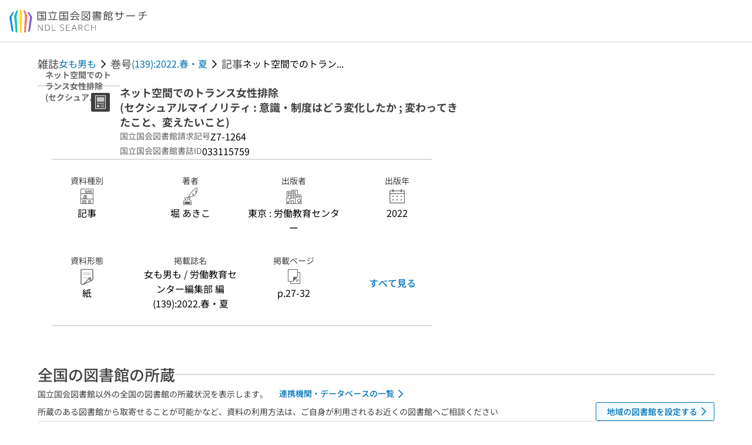

--- FILE ---
content_type: text/html;charset=utf-8
request_url: https://ndlsearch.ndl.go.jp/books/R000000004-I033115759
body_size: 54569
content:
<!DOCTYPE html><html  lang="ja"><head><meta charset="utf-8"><meta name="viewport" content="width=device-width, initial-scale=1, viewport-fit=cover"><title>ネット空間でのトランス女性排除 (セクシュアルマイノリティ : 意識・制度はどう変化したか ; 変わってきたこと、変えたいこと) | NDLサーチ | 国立国会図書館</title><style>.layouts-global[data-v-f6cc2025]{min-height:100vh}@media (min-width:744px),print{.layouts-global[data-v-f6cc2025]:not(.is-single){display:grid;grid-template-rows:4.5rem 1fr auto}}@media only screen and (max-width:743px){.layouts-global[data-v-f6cc2025]:not(.is-single){padding-top:3rem}}@media print{.layouts-global[data-v-f6cc2025]:not(.is-single){display:flex;flex-direction:column}}</style><style>body:has(.ui-parts-modal){touch-action:none;-webkit-overflow-scrolling:none;overflow:hidden;overscroll-behavior:none;padding-right:var(--scroll-bar-width)}</style><style>.is-stg[data-v-23aa64ee]{background-color:#d13f00;clip-path:polygon(0 0,100% 0,0 100%);color:#fff;font-size:8px;height:30px;left:0;padding-left:1px;pointer-events:none;position:fixed;top:0;width:30px;z-index:999999}.layouts-global[data-v-23aa64ee]{position:relative}.layouts-global #layouts-global-skip-link[data-v-23aa64ee]{position:absolute;clip:rect(0 0 0 0);clip-path:inset(50%);height:1px;overflow:hidden;white-space:nowrap;width:1px}.layouts-global #layouts-global-notification[data-v-23aa64ee]:empty{display:none}.layouts-global .no-lang-notification[data-v-23aa64ee]{background-color:#f5fcff;border-bottom:1px solid;border-color:#dbdbdb;color:#0073b5;text-align:center}.is-dark .layouts-global .no-lang-notification[data-v-23aa64ee]{border-color:#767676}.layouts-global .layouts-global-footer[data-v-23aa64ee]:empty{display:none}.layouts-global .layouts-global-layer[data-v-23aa64ee]{left:0;position:fixed;top:0;width:100%}@media (min-width:744px),print{.layouts-global .layouts-global-layer[data-v-23aa64ee]{min-width:1200px}}@media print{.layouts-global .layouts-global-layer[data-v-23aa64ee]{min-width:100%!important}}.layouts-global #main-overlay:not(:empty)+.layouts-global-main[data-v-23aa64ee]{display:none}.layouts-global #main-overlay[data-v-23aa64ee]{background-color:#fcfcfc;height:100%;z-index:800}.is-dark .layouts-global #main-overlay[data-v-23aa64ee]{background-color:#404040}.layouts-global #main-overlay[data-v-23aa64ee]:empty{display:none}.layouts-global #layer-scroll-back[data-v-23aa64ee]{z-index:900}.layouts-global #layer-scroll-back[data-v-23aa64ee]:empty{display:none}.layouts-global #layer-modal[data-v-23aa64ee]{z-index:1000}.layouts-global #layer-float[data-v-23aa64ee]{z-index:1100}.layouts-global #layer-notification[data-v-23aa64ee]{z-index:9999}.layouts-global #layer-loading[data-v-23aa64ee]{z-index:99999}</style><style>.global-header[data-v-8747e555]{background-color:#fff;z-index:810}.is-dark .global-header[data-v-8747e555]{background-color:#000}@media (min-width:744px),print{.global-header[data-v-8747e555]{border-bottom:1px solid;gap:1rem;padding-left:1rem;padding-right:1rem}.global-header.is-top-page[data-v-8747e555]{border-color:#fff}.is-dark .global-header.is-top-page[data-v-8747e555]{border-color:#000}.global-header[data-v-8747e555]:not(.is-top-page){border-color:#dbdbdb}.is-dark .global-header[data-v-8747e555]:not(.is-top-page){border-color:#767676}}@media only screen and (max-width:743px){.global-header[data-v-8747e555]{left:0;right:0;top:0;width:100vw}.global-header.is-top-page[data-v-8747e555]{position:absolute}.global-header.show-menu[data-v-8747e555],.global-header.show-search[data-v-8747e555],.global-header[data-v-8747e555]:not(.is-top-page){box-shadow:0 1px 8px #0000003d;position:fixed!important}.global-header-search[data-v-8747e555]{padding-left:1rem;padding-right:1rem;width:100%}}.global-header-search.pages-search-keyword[data-v-8747e555]{padding-bottom:1.5rem;padding-top:1.5rem}@media only screen and (max-width:743px){.global-header-mobile[data-v-8747e555]{background-color:#fff;height:3rem;width:100%;z-index:100}.is-dark .global-header-mobile[data-v-8747e555]{background-color:#000}}.global-header-mobile-menu[data-v-8747e555]{z-index:90}.v-enter-to[data-v-8747e555]{transform:translateY(0);transition:transform .25s ease-out}.v-enter-from[data-v-8747e555],.v-leave-to[data-v-8747e555]{transform:translateY(-100%)}.v-leave-to[data-v-8747e555]{transition:transform .25s ease-out}.v-leave-from[data-v-8747e555]{transform:translateY(0)}</style><style>.base-layout-row[data-v-99ea7693]{display:flex;flex-direction:row}.base-layout-row[horizontal-align=left][data-v-99ea7693]{justify-content:flex-start}.base-layout-row[horizontal-align=center][data-v-99ea7693]{justify-content:center}.base-layout-row[horizontal-align=right][data-v-99ea7693]{justify-content:flex-end}.base-layout-row[horizontal-align=split][data-v-99ea7693]{justify-content:space-between}.base-layout-row[vertical-align=top][data-v-99ea7693]{align-items:flex-start}.base-layout-row[vertical-align=middle][data-v-99ea7693]{align-items:center}.base-layout-row[vertical-align=bottom][data-v-99ea7693]{align-items:flex-end}.base-layout-row[vertical-align=split][data-v-99ea7693]{align-items:space-between}.base-layout-row[vertical-align=stretch][data-v-99ea7693]{align-items:stretch}.base-layout-row[direction=column][data-v-99ea7693]{align-items:stretch;flex-direction:column}@media only screen and (max-width:743px){.base-layout-row[mobile-direction=column][data-v-99ea7693]{align-items:stretch;flex-direction:column}.base-layout-row[mobile-direction=column-reverse][data-v-99ea7693]{flex-direction:column-reverse}.base-layout-row[mobile-horizontal-align=left][data-v-99ea7693]{justify-content:flex-start}.base-layout-row[mobile-horizontal-align=center][data-v-99ea7693]{justify-content:center}.base-layout-row[mobile-horizontal-align=right][data-v-99ea7693]{justify-content:flex-end}.base-layout-row[mobile-horizontal-align=split][data-v-99ea7693]{justify-content:space-between}.base-layout-row[mobile-vertical-align=top][data-v-99ea7693]{align-items:flex-start}}</style><style>.base-heading[data-v-6609c3c6]{color:#404040}.is-dark .base-heading[data-v-6609c3c6]{color:#fcfcfc}.base-heading.is-h1[data-v-6609c3c6]{font-feature-settings:"palt";font-size:2rem;font-weight:300;line-height:1.4}.is-mina .base-heading.is-h1[data-v-6609c3c6]{font-size:2.125rem}@media only screen and (max-width:743px){.base-heading.is-mobile-h1[data-v-6609c3c6]{font-feature-settings:"palt";font-size:2rem;font-weight:300;line-height:1.4}.is-mina .base-heading.is-mobile-h1[data-v-6609c3c6]{font-size:2.125rem}}.base-heading.is-h2[data-v-6609c3c6]{font-feature-settings:"palt";font-size:1.625rem;font-weight:500;line-height:1.4}.is-mina .base-heading.is-h2[data-v-6609c3c6]{font-size:1.875rem}@media only screen and (max-width:743px){.base-heading.is-mobile-h2[data-v-6609c3c6]{font-feature-settings:"palt";font-size:1.625rem;font-weight:500;line-height:1.4}.is-mina .base-heading.is-mobile-h2[data-v-6609c3c6]{font-size:1.875rem}}.base-heading.is-h3[data-v-6609c3c6]{font-feature-settings:"palt";font-size:1.375rem;font-weight:500;line-height:1.4}.is-mina .base-heading.is-h3[data-v-6609c3c6]{font-size:1.625rem}@media only screen and (max-width:743px){.base-heading.is-mobile-h3[data-v-6609c3c6]{font-feature-settings:"palt";font-size:1.375rem;font-weight:500;line-height:1.4}.is-mina .base-heading.is-mobile-h3[data-v-6609c3c6]{font-size:1.625rem}}.base-heading.is-h4[data-v-6609c3c6]{font-feature-settings:"palt";font-size:1.125rem;font-weight:700;line-height:1.4}.is-mina .base-heading.is-h4[data-v-6609c3c6]{font-size:1.375rem}@media only screen and (max-width:743px){.base-heading.is-mobile-h4[data-v-6609c3c6]{font-feature-settings:"palt";font-size:1.125rem;font-weight:700;line-height:1.4}.is-mina .base-heading.is-mobile-h4[data-v-6609c3c6]{font-size:1.375rem}}.base-heading.is-h5[data-v-6609c3c6]{font-feature-settings:"palt";font-size:1rem;font-weight:700;line-height:1.4}.is-mina .base-heading.is-h5[data-v-6609c3c6]{font-size:1.125rem}@media only screen and (max-width:743px){.base-heading.is-mobile-h5[data-v-6609c3c6]{font-feature-settings:"palt";font-size:1rem;font-weight:700;line-height:1.4}.is-mina .base-heading.is-mobile-h5[data-v-6609c3c6]{font-size:1.125rem}}.base-heading.is-h6[data-v-6609c3c6]{font-feature-settings:"palt";font-size:.875rem;font-weight:700;line-height:1.4}.is-mina .base-heading.is-h6[data-v-6609c3c6]{font-size:1rem}@media only screen and (max-width:743px){.base-heading.is-mobile-h6[data-v-6609c3c6]{font-feature-settings:"palt";font-size:.875rem;font-weight:700;line-height:1.4}.is-mina .base-heading.is-mobile-h6[data-v-6609c3c6]{font-size:1rem}}.base-heading.is-headline[data-v-6609c3c6]{font-feature-settings:"palt";font-size:1.125rem;font-weight:500;line-height:1.4}.is-mina .base-heading.is-headline[data-v-6609c3c6]{font-size:1.25rem}@media only screen and (max-width:743px){.base-heading.is-mobile-headline[data-v-6609c3c6]{font-feature-settings:"palt";font-size:1.125rem;font-weight:500;line-height:1.4}.is-mina .base-heading.is-mobile-headline[data-v-6609c3c6]{font-size:1.25rem}}.base-heading.is-headline-s[data-v-6609c3c6]{font-feature-settings:"palt";font-size:.875rem;font-weight:700;line-height:1.4}.is-mina .base-heading.is-headline-s[data-v-6609c3c6]{font-size:1rem}@media only screen and (max-width:743px){.base-heading.is-mobile-headline-s[data-v-6609c3c6]{font-feature-settings:"palt";font-size:.875rem;font-weight:700;line-height:1.4}.is-mina .base-heading.is-mobile-headline-s[data-v-6609c3c6]{font-size:1rem}}.base-heading.is-image[data-v-6609c3c6]{line-height:0}</style><style>.ui-parts-logo[data-v-cd361706]{display:block}@media (min-width:744px),print{.ui-parts-logo[data-v-cd361706]{height:2.5rem}}@media only screen and (max-width:743px){.ui-parts-logo[data-v-cd361706]{min-height:1.25rem}}.ui-parts-logo.footer[data-v-cd361706],.ui-parts-logo.header[data-v-cd361706]{height:2.5rem}@media only screen and (max-width:743px){.ui-parts-logo.header[data-v-cd361706]{height:2.5rem}}@media (min-width:744px),print{.ui-parts-logo.hero[data-v-cd361706]{height:4.5rem}}@media only screen and (max-width:743px){.ui-parts-logo.hero[data-v-cd361706]{width:18.75rem}}</style><style>.ui-parts-button-icon[data-v-a0d42431]{background-color:transparent;color:inherit;min-height:auto!important;padding:0!important}</style><style>.base-button[data-v-1c01abbe]{align-items:center;border-radius:3px;border-style:solid;border-width:0;display:inline-flex;flex-direction:row;justify-content:center}.base-button[data-v-1c01abbe]:not(.is-button-like){cursor:pointer}.base-button[size=small][data-v-1c01abbe]{font-size:.875rem;font-weight:500;line-height:1.4;min-height:2rem;padding:.3125rem .6875rem}.is-mina .base-button[size=small][data-v-1c01abbe]{font-size:1rem}.base-button[size=medium][data-v-1c01abbe]{font-size:1rem;font-weight:500;line-height:1.4;min-height:2.75rem;padding:.5625rem .9375rem}.is-mina .base-button[size=medium][data-v-1c01abbe]{font-size:1.125rem}.base-button.is-text-button[data-v-1c01abbe]{padding:.25rem .375rem}.base-button[class*=is-][data-v-1c01abbe]{border-width:1px}.base-button[data-v-1c01abbe]:hover{text-decoration:none}.base-button[data-v-1c01abbe]:disabled{cursor:default;pointer-events:none}.base-button[multiple-lines][data-v-1c01abbe]{flex-direction:column;row-gap:0}.base-button.is-fill-primary[data-v-1c01abbe]{background-color:#0073b5;border-color:#0073b5;color:#fff}.base-button.is-fill-primary[data-v-1c01abbe]:focus,.base-button.is-fill-primary[data-v-1c01abbe]:hover{background-color:#005382;border-color:#005382}.base-button.is-fill-primary[data-v-1c01abbe]:disabled{background-color:#c7c7c7;border-color:#c7c7c7}.is-dark .base-button.is-fill-primary[data-v-1c01abbe]{background-color:#0073b5;border-color:#0073b5;color:#000}.is-dark .base-button.is-fill-primary[data-v-1c01abbe]:hover{background-color:#00639c;border-color:#0962ad}.is-dark .base-button.is-fill-primary[data-v-1c01abbe]:disabled{background-color:#aaa;border-color:#aaa}@media only screen and (max-width:743px){.base-button.is-mobile-fill-primary[data-v-1c01abbe]{background-color:#0073b5;border-color:#0073b5;color:#fff}.base-button.is-mobile-fill-primary[data-v-1c01abbe]:focus,.base-button.is-mobile-fill-primary[data-v-1c01abbe]:hover{background-color:#005382;border-color:#005382}.base-button.is-mobile-fill-primary[data-v-1c01abbe]:disabled{background-color:#c7c7c7;border-color:#c7c7c7}.is-dark .base-button.is-mobile-fill-primary[data-v-1c01abbe]{background-color:#0073b5;border-color:#0073b5;color:#000}.is-dark .base-button.is-mobile-fill-primary[data-v-1c01abbe]:hover{background-color:#00639c;border-color:#0962ad}.is-dark .base-button.is-mobile-fill-primary[data-v-1c01abbe]:disabled{background-color:#aaa;border-color:#aaa}}.base-button.is-fill-secondary[data-v-1c01abbe]{background-color:#f9851f;border-color:#f9851f;color:#fff}.base-button.is-fill-secondary[data-v-1c01abbe]:focus,.base-button.is-fill-secondary[data-v-1c01abbe]:hover{background-color:#df6c06;border-color:#df6c06}.base-button.is-fill-secondary[data-v-1c01abbe]:disabled{background-color:#c7c7c7;border-color:#c7c7c7}.is-dark .base-button.is-fill-secondary[data-v-1c01abbe]{color:#000}.is-dark .base-button.is-fill-secondary[data-v-1c01abbe],.is-dark .base-button.is-fill-secondary[data-v-1c01abbe]:hover{background-color:#f9851f;border-color:#f9851f}.is-dark .base-button.is-fill-secondary[data-v-1c01abbe]:disabled{background-color:#aaa;border-color:#aaa}@media only screen and (max-width:743px){.base-button.is-mobile-fill-secondary[data-v-1c01abbe]{background-color:#f9851f;border-color:#f9851f;color:#fff}.base-button.is-mobile-fill-secondary[data-v-1c01abbe]:focus,.base-button.is-mobile-fill-secondary[data-v-1c01abbe]:hover{background-color:#df6c06;border-color:#df6c06}.base-button.is-mobile-fill-secondary[data-v-1c01abbe]:disabled{background-color:#c7c7c7;border-color:#c7c7c7}.is-dark .base-button.is-mobile-fill-secondary[data-v-1c01abbe]{background-color:#f9851f;border-color:#f9851f;color:#000}.is-dark .base-button.is-mobile-fill-secondary[data-v-1c01abbe]:hover{background-color:#f9851f;border-color:#f9851f}.is-dark .base-button.is-mobile-fill-secondary[data-v-1c01abbe]:disabled{background-color:#aaa;border-color:#aaa}}.base-button.is-outline-primary[data-v-1c01abbe]{background-color:#f5fcff;border-color:#0073b5;color:#0073b5}.base-button.is-outline-primary[data-v-1c01abbe]:focus,.base-button.is-outline-primary[data-v-1c01abbe]:hover{background-color:#ebf9ff}.base-button.is-outline-primary[data-v-1c01abbe]:disabled{background-color:#fff;border-color:#c7c7c7;color:#c7c7c7}.is-dark .base-button.is-outline-primary[data-v-1c01abbe]{background-color:#f5fcff;border-color:#0073b5;color:#0073b5}.is-dark .base-button.is-outline-primary[data-v-1c01abbe]:hover{background-color:#ebf9ff}.is-dark .base-button.is-outline-primary[data-v-1c01abbe]:disabled{background-color:#000;border-color:#aaa;color:#aaa}@media only screen and (max-width:743px){.base-button.is-mobile-outline-primary[data-v-1c01abbe]{background-color:#f5fcff;border-color:#0073b5;color:#0073b5}.base-button.is-mobile-outline-primary[data-v-1c01abbe]:focus,.base-button.is-mobile-outline-primary[data-v-1c01abbe]:hover{background-color:#ebf9ff}.base-button.is-mobile-outline-primary[data-v-1c01abbe]:disabled{background-color:#fff;border-color:#c7c7c7;color:#c7c7c7}.is-dark .base-button.is-mobile-outline-primary[data-v-1c01abbe]{background-color:#f5fcff;border-color:#0073b5;color:#0073b5}.is-dark .base-button.is-mobile-outline-primary[data-v-1c01abbe]:hover{background-color:#ebf9ff}.is-dark .base-button.is-mobile-outline-primary[data-v-1c01abbe]:disabled{background-color:#000;border-color:#aaa;color:#aaa}}.base-button.is-outline-secondary[data-v-1c01abbe]{background-color:#fffbf2;border-color:#f9851f;color:#d13f00}.base-button.is-outline-secondary[data-v-1c01abbe]:focus,.base-button.is-outline-secondary[data-v-1c01abbe]:hover{background-color:#fff8e8}.base-button.is-outline-secondary[data-v-1c01abbe]:disabled{background-color:#fff;border-color:#c7c7c7;color:#c7c7c7}.is-dark .base-button.is-outline-secondary[data-v-1c01abbe]{background-color:#fffbf2;border-color:#f9851f;color:#d13f00}.is-dark .base-button.is-outline-secondary[data-v-1c01abbe]:hover{background-color:#fff8e8}.is-dark .base-button.is-outline-secondary[data-v-1c01abbe]:disabled{background-color:#000;border-color:#aaa;color:#aaa}@media only screen and (max-width:743px){.base-button.is-mobile-outline-secondary[data-v-1c01abbe]{background-color:#fffbf2;border-color:#f9851f;color:#d13f00}.base-button.is-mobile-outline-secondary[data-v-1c01abbe]:focus,.base-button.is-mobile-outline-secondary[data-v-1c01abbe]:hover{background-color:#fff8e8}.base-button.is-mobile-outline-secondary[data-v-1c01abbe]:disabled{background-color:#fff;border-color:#c7c7c7;color:#c7c7c7}.is-dark .base-button.is-mobile-outline-secondary[data-v-1c01abbe]{background-color:#fffbf2;border-color:#f9851f;color:#d13f00}.is-dark .base-button.is-mobile-outline-secondary[data-v-1c01abbe]:hover{background-color:#fff8e8}.is-dark .base-button.is-mobile-outline-secondary[data-v-1c01abbe]:disabled{background-color:#000;border-color:#aaa;color:#aaa}}.base-button.is-outline-option[data-v-1c01abbe]{background-color:transparent;border-color:#666;color:#666}.base-button.is-outline-option[data-v-1c01abbe]:focus,.base-button.is-outline-option[data-v-1c01abbe]:hover{background-color:#f2f2f2}.base-button.is-outline-option[data-v-1c01abbe]:disabled{background-color:#fff;border-color:#c7c7c7;color:#c7c7c7}.is-dark .base-button.is-outline-option[data-v-1c01abbe]{background-color:transparent;border-color:#f2f2f2;color:#f2f2f2}.is-dark .base-button.is-outline-option[data-v-1c01abbe]:hover{background-color:#666}.is-dark .base-button.is-outline-option[data-v-1c01abbe]:disabled{background-color:#000;border-color:#aaa;color:#aaa}@media only screen and (max-width:743px){.base-button.is-mobile-outline-option[data-v-1c01abbe]{background-color:transparent;border-color:#666;color:#666}.base-button.is-mobile-outline-option[data-v-1c01abbe]:focus,.base-button.is-mobile-outline-option[data-v-1c01abbe]:hover{background-color:#f2f2f2}.base-button.is-mobile-outline-option[data-v-1c01abbe]:disabled{background-color:#fff;border-color:#c7c7c7;color:#c7c7c7}.is-dark .base-button.is-mobile-outline-option[data-v-1c01abbe]{background-color:transparent;border-color:#f2f2f2;color:#f2f2f2}.is-dark .base-button.is-mobile-outline-option[data-v-1c01abbe]:hover{background-color:#666}.is-dark .base-button.is-mobile-outline-option[data-v-1c01abbe]:disabled{background-color:#000;border-color:#aaa;color:#aaa}}.base-button.is-outline-danger[data-v-1c01abbe]{background-color:#fff7f7;border-color:#d13f00;color:#d13f00}.base-button.is-outline-danger[data-v-1c01abbe]:disabled{background-color:#fff;border-color:#c7c7c7;color:#c7c7c7}@media only screen and (max-width:743px){.base-button.is-mobile-outline-danger[data-v-1c01abbe]{background-color:#fff7f7;border-color:#d13f00;color:#d13f00}.base-button.is-mobile-outline-danger[data-v-1c01abbe]:disabled{background-color:#fff;border-color:#c7c7c7;color:#c7c7c7}}.base-button.is-text-button[data-v-1c01abbe]{background-color:transparent;border-color:transparent;color:#0073b5}.base-button.is-text-button[data-v-1c01abbe]:focus,.base-button.is-text-button[data-v-1c01abbe]:hover{background-color:#f0f8ff;border-color:transparent}.base-button.is-text-button[data-v-1c01abbe]:disabled{border-color:transparent;color:#c7c7c7}.is-dark .base-button.is-text-button[data-v-1c01abbe]{background-color:transparent;border-color:transparent;color:#0073b5}.is-dark .base-button.is-text-button[data-v-1c01abbe]:hover{background-color:#f0f8ff;border-color:transparent}.is-dark .base-button.is-text-button[data-v-1c01abbe]:disabled{border-color:transparent;color:#aaa}@media only screen and (max-width:743px){.base-button.is-mobile-text-button[data-v-1c01abbe]{background-color:transparent;border-color:transparent;color:#0073b5}.base-button.is-mobile-text-button[data-v-1c01abbe]:focus,.base-button.is-mobile-text-button[data-v-1c01abbe]:hover{background-color:#f0f8ff;border-color:transparent}.base-button.is-mobile-text-button[data-v-1c01abbe]:disabled{border-color:transparent;color:#c7c7c7}.is-dark .base-button.is-mobile-text-button[data-v-1c01abbe]{background-color:transparent;border-color:transparent;color:#0073b5}.is-dark .base-button.is-mobile-text-button[data-v-1c01abbe]:hover{background-color:#f0f8ff;border-color:transparent}.is-dark .base-button.is-mobile-text-button[data-v-1c01abbe]:disabled{border-color:transparent;color:#aaa}}.base-button.is-text-button-option[data-v-1c01abbe]{background-color:transparent;border-color:transparent;color:#666}.base-button.is-text-button-option[data-v-1c01abbe]:focus,.base-button.is-text-button-option[data-v-1c01abbe]:hover{background-color:#f2f2f2;border-color:transparent}.base-button.is-text-button-option[data-v-1c01abbe]:disabled{border-color:transparent;color:#c7c7c7}.is-dark .base-button.is-text-button-option[data-v-1c01abbe]{background-color:transparent;border-color:transparent;color:#f2f2f2}.is-dark .base-button.is-text-button-option[data-v-1c01abbe]:hover{background-color:#666;border-color:transparent}.is-dark .base-button.is-text-button-option[data-v-1c01abbe]:disabled{border-color:transparent;color:#aaa}@media only screen and (max-width:743px){.base-button.is-mobile-text-button-option[data-v-1c01abbe]{background-color:transparent;border-color:transparent;color:#666}.base-button.is-mobile-text-button-option[data-v-1c01abbe]:focus,.base-button.is-mobile-text-button-option[data-v-1c01abbe]:hover{background-color:#f2f2f2;border-color:transparent}.base-button.is-mobile-text-button-option[data-v-1c01abbe]:disabled{border-color:transparent;color:#c7c7c7}.is-dark .base-button.is-mobile-text-button-option[data-v-1c01abbe]{background-color:transparent;border-color:transparent;color:#f2f2f2}.is-dark .base-button.is-mobile-text-button-option[data-v-1c01abbe]:hover{background-color:#666;border-color:transparent}.is-dark .base-button.is-mobile-text-button-option[data-v-1c01abbe]:disabled{border-color:transparent;color:#aaa}}.base-button.is-fill-info[data-v-1c01abbe]{background-color:#f7f7f7;border-color:#ccc;color:#000}.base-button.is-fill-info[data-v-1c01abbe]:focus,.base-button.is-fill-info[data-v-1c01abbe]:hover{background-color:#f7f7f7;border-color:#aaa}.base-button.is-fill-info[data-v-1c01abbe]:disabled{background-color:#c7c7c7;border-color:#c7c7c7;color:#fff}.is-dark .base-button.is-fill-info[data-v-1c01abbe]{background-color:#f7f7f7;border-color:#ccc;color:#000}.is-dark .base-button.is-fill-info[data-v-1c01abbe]:hover{background-color:#f7f7f7;border-color:#aaa}.is-dark .base-button.is-fill-info[data-v-1c01abbe]:disabled{background-color:#aaa;border-color:#aaa;color:#000}@media only screen and (max-width:743px){.base-button.is-mobile-fill-info[data-v-1c01abbe]{background-color:#f7f7f7;border-color:#ccc;color:#000}.base-button.is-mobile-fill-info[data-v-1c01abbe]:focus,.base-button.is-mobile-fill-info[data-v-1c01abbe]:hover{background-color:#f7f7f7;border-color:#aaa}.base-button.is-mobile-fill-info[data-v-1c01abbe]:disabled{background-color:#c7c7c7;border-color:#c7c7c7;color:#fff}.is-dark .base-button.is-mobile-fill-info[data-v-1c01abbe]{background-color:#f7f7f7;border-color:#ccc;color:#000}.is-dark .base-button.is-mobile-fill-info[data-v-1c01abbe]:hover{background-color:#f7f7f7;border-color:#aaa}.is-dark .base-button.is-mobile-fill-info[data-v-1c01abbe]:disabled{background-color:#aaa;border-color:#aaa;color:#000}}.base-button.is-button-like[data-v-1c01abbe]{background-color:#f2f2f2;border-color:#c7c7c7;color:#666}.is-dark .base-button.is-button-like[data-v-1c01abbe]{background-color:#f2f2f2;border-color:#aaa;color:#f2f2f2}@media only screen and (max-width:743px){.base-button.is-mobile-button-like[data-v-1c01abbe]{background-color:#f2f2f2;border-color:#c7c7c7;color:#666}.is-dark .base-button.is-mobile-button-like[data-v-1c01abbe]{background-color:#f2f2f2;border-color:#aaa;color:#f2f2f2}}</style><style>.message-dialog-container[data-v-388e1170]{align-items:center;background-color:#0006;display:flex;height:100%;justify-content:center;left:0;overflow:hidden;position:absolute;position:fixed;top:0;width:100%;z-index:200}.message-dialog-container .message-dialog[data-v-388e1170]{background:#eee;border-radius:3px;display:flex;flex-direction:column;max-height:240px;max-width:330px;min-width:300px;overflow:auto;position:relative}.message-dialog-container .message-dialog .message-dialog-header[data-v-388e1170]{background-color:#fff;color:#444;display:flex;font-weight:700;justify-content:space-between;line-height:2rem;min-height:auto;padding:0 12px;position:relative;width:100%}.message-dialog-container .message-dialog .message-dialog-header .close-message-dialog-button[data-v-388e1170]{background-image:url("data:image/svg+xml;charset=utf-8,%3Csvg xmlns='http://www.w3.org/2000/svg' viewBox='0 0 24 24'%3E%3Cpath d='M12 4a8 8 0 1 0 8 8 8 8 0 0 0-8-8m0 15a7 7 0 1 1 7-7 7 7 0 0 1-7 7m3.33-11L12 11.33 8.67 8 8 8.67 11.33 12 8 15.33l.67.67L12 12.67 15.33 16l.67-.67L12.67 12 16 8.67z' style='fill:%23666;fill-rule:evenodd'/%3E%3C/svg%3E");background-position:50%;background-repeat:no-repeat;background-size:24px 24px;height:2rem;width:2rem}.message-dialog-container .message-dialog .message-dialog-body[data-v-388e1170]{background:#eee;box-sizing:border-box;flex-direction:column;overflow:auto;padding:16px}.message-dialog-container .message-dialog .ok-button-area[data-v-388e1170]{display:flex;justify-content:center;padding-bottom:1rem}.message-dialog-container .message-dialog .ok-button-area .ok-button[data-v-388e1170]{width:70%}</style><style>.global-footer[data-v-a6bf0a44]{border-color:currentcolor #dbdbdb #dbdbdb;border-top:1px solid #dbdbdb}.is-dark .global-footer[data-v-a6bf0a44]{border-color:#767676}@media (min-width:744px),print{.global-footer[data-v-a6bf0a44]{display:grid;grid-template-rows:auto minmax(2.5rem,auto);padding:1.5rem 4rem}.global-footer[data-v-a6bf0a44]>*{margin:auto;max-width:1152px;width:100%}}@media print,print and (min-width:744px){.global-footer[data-v-a6bf0a44]>*{width:100%!important}}@media only screen and (max-width:743px){.global-footer[data-v-a6bf0a44]{padding:.5rem 1rem 1rem}}.global-footer a[data-v-a6bf0a44]{color:#666}.is-dark .global-footer a[data-v-a6bf0a44]{color:#f2f2f2}@media screen and (max-width:460px){.global-footer-headline[data-v-a6bf0a44]{flex-direction:column-reverse!important}}@media only screen and (max-width:743px){.global-footer-headline[data-v-a6bf0a44]{align-items:stretch!important}}.global-footer-language[data-v-a6bf0a44]{cursor:pointer}@media only screen and (max-width:743px){.global-footer-language[data-v-a6bf0a44]{padding-bottom:.5rem}}</style><style>.base-layout-column[data-v-651af461]{display:flex;flex-direction:column}.base-layout-column[horizontal-align=left][data-v-651af461]{align-items:flex-start;text-align:left}.base-layout-column[horizontal-align=center][data-v-651af461]{align-items:center;text-align:center}.base-layout-column[horizontal-align=right][data-v-651af461]{align-items:flex-end;text-align:right}.base-layout-column[horizontal-align=stretch][data-v-651af461]{align-items:stretch}@media only screen and (max-width:743px){.base-layout-column[mobile-align=left][data-v-651af461]{align-items:flex-start;text-align:left}.base-layout-column[mobile-align=center][data-v-651af461]{align-items:center;text-align:center}.base-layout-column[mobile-align=right][data-v-651af461]{align-items:flex-end;text-align:right}.base-layout-column[mobile-align=stretch][data-v-651af461]{align-items:stretch}.base-layout-column[mobile-align=split][data-v-651af461]{justify-content:space-between}.base-layout-column[mobile-direction=row][data-v-651af461]{flex-direction:row}.base-layout-column[mobile-direction=row][vertical-align=top][data-v-651af461]{align-items:flex-start}.base-layout-column[mobile-direction=row][vertical-align=middle][data-v-651af461]{align-items:center}.base-layout-column[mobile-direction=row][vertical-align=bottom][data-v-651af461]{align-items:flex-end}}</style><style>.global-footer-nav-sns-external[data-v-f7b521cf]{padding:.25rem 2px}</style><style>.global-footer-copyright a[data-v-8f172f19]{color:#666}.is-dark .global-footer-copyright a[data-v-8f172f19]{color:#f2f2f2}.global-footer-copyright .page-number-label[data-v-8f172f19]{background-color:#fcfcfc;border-radius:.25rem;margin-right:2rem;padding:2px .25rem}.is-dark .global-footer-copyright .page-number-label[data-v-8f172f19]{background-color:#404040}</style><style>.base-separator[data-v-856dde95]{display:inline-block}.base-separator[color=separator][data-v-856dde95]{background-color:#dbdbdb}.base-separator[color=text-box-border][data-v-856dde95]{background-color:#aaa}</style><style>body:has(.ui-parts-modal) .scroll-back-button{right:calc(var(--scroll-bar-width) + 1rem)}</style><style>.fadezoom-enter-active[data-v-5a017d51]{transition-duration:.25s!important;transition-timing-function:cubic-bezier(.4,0,.2,1)!important}.fadezoom-leave-active[data-v-5a017d51]{transition-duration:.2s!important;transition-timing-function:cubic-bezier(.4,0,.2,1)!important}.fadezoom-enter-from[data-v-5a017d51],.fadezoom-leave-to[data-v-5a017d51]{opacity:0;transform:scale(0)}.scroll-back-button[data-v-5a017d51]{-webkit-appearance:none;-moz-appearance:none;appearance:none;bottom:1rem;cursor:pointer;position:fixed;right:1rem;z-index:790;-webkit-tap-highlight-color:transparent;background-color:#0073b5;border:none;border-radius:15%;color:#fff;height:60px;margin:auto;transition-duration:.2s;transition-property:transform,background-color,border-radius,opacity;width:60px}.is-dark .scroll-back-button[data-v-5a017d51]{background-color:#0073b5;color:#000}@media (hover:hover){.scroll-back-button[data-v-5a017d51]:hover{background-color:#555;border-radius:50%;transition-duration:.15s}}.scrolling-top[data-v-5a017d51]{background-color:#555;border-radius:50%;transition-duration:.15s}</style><style>.global-loading-screen-mask[data-v-fcfb8486]{background-color:#fff;height:100vh;opacity:.5;width:100%}.is-dark .global-loading-screen-mask[data-v-fcfb8486]{background-color:#000}.ui-parts-progress-bar[data-v-fcfb8486]{left:0;position:fixed;top:0;width:100%}.fade-enter-active[data-v-fcfb8486]{transition:opacity .15s linear}.fade-leave-active[data-v-fcfb8486]{transition:opacity .15s linear .15s}.fade-enter-from[data-v-fcfb8486],.fade-leave-to[data-v-fcfb8486]{opacity:0}</style><style>.privacy-confirmation[data-v-c3c908ed]{background-color:#fff;bottom:.5rem;box-shadow:0 1px 8px #0000003d;display:grid;gap:1rem;grid-template-rows:auto auto 1fr;left:.5rem;max-height:calc(100dvh - 1rem);padding:1.5rem 0 0;position:fixed;width:33.75rem}.privacy-confirmation[data-v-c3c908ed]>*{padding:0 1.5rem}@media only screen and (max-width:743px){.privacy-confirmation .privacy-confirmation-heading[data-v-c3c908ed]{font-feature-settings:"palt";font-size:.875rem;font-weight:700;line-height:1.4}.is-mina .privacy-confirmation .privacy-confirmation-heading[data-v-c3c908ed]{font-size:1rem}}.privacy-confirmation .details[data-v-c3c908ed]{overflow-y:auto}@media only screen and (max-width:743px){.privacy-confirmation[data-v-c3c908ed],.privacy-confirmation .details[data-v-c3c908ed]{gap:.5rem}}.privacy-confirmation .privacy-confirmation-msg[data-v-c3c908ed]{margin-bottom:-16px}@media only screen and (max-width:743px){.privacy-confirmation .privacy-confirmation-msg[data-v-c3c908ed]{font-size:.75rem;font-weight:500;line-height:1.4;margin-bottom:0;overflow-y:auto}.is-mina .privacy-confirmation .privacy-confirmation-msg[data-v-c3c908ed]{font-size:.875rem}}.privacy-confirmation .details[data-v-c3c908ed]{background-color:#fcfcfc;border-color:currentcolor #dbdbdb #dbdbdb;border-top:1px solid #dbdbdb;margin-bottom:-16px;padding-top:1rem}.is-dark .privacy-confirmation .details[data-v-c3c908ed]{background-color:#404040;border-color:#767676}@media only screen and (max-width:743px){.privacy-confirmation .details[data-v-c3c908ed]{overflow-y:auto;padding-top:.5rem}}.privacy-confirmation .privacy-confirmation-mobile-detail-button[data-v-c3c908ed]{font-size:.75rem;font-weight:500;line-height:1.4;margin-left:.5rem;padding:0;width:auto!important}.is-mina .privacy-confirmation .privacy-confirmation-mobile-detail-button[data-v-c3c908ed]{font-size:.875rem}.privacy-confirmation .privacy-confirmation-buttons[data-v-c3c908ed]{background-color:#fff;padding:1rem 1.5rem}.is-dark .privacy-confirmation .privacy-confirmation-buttons[data-v-c3c908ed]{background-color:#000}@media only screen and (max-width:743px){.privacy-confirmation .privacy-confirmation-buttons[data-v-c3c908ed]{padding:0 1rem .5rem}.privacy-confirmation .privacy-confirmation-buttons .privacy-confirmation-about-cookie[data-v-c3c908ed]{font-size:.75rem;font-weight:500;line-height:1.4}.is-mina .privacy-confirmation .privacy-confirmation-buttons .privacy-confirmation-about-cookie[data-v-c3c908ed]{font-size:.875rem}}.privacy-confirmation .privacy-confirmation-buttons .pc-buttons[data-v-c3c908ed]{display:grid}@media (min-width:744px),print{.privacy-confirmation .privacy-confirmation-buttons .pc-buttons[data-v-c3c908ed]{gap:2rem;grid-template-columns:auto 1fr auto auto}}@media only screen and (max-width:743px){.privacy-confirmation .privacy-confirmation-buttons .pc-buttons[data-v-c3c908ed]{gap:1rem;grid-template-columns:auto auto;padding:.25rem 0 .5rem}}.privacy-confirmation.show-detail[data-v-c3c908ed]{grid-template-rows:auto auto 1fr auto}.privacy-confirmation.show-detail .privacy-confirmation-msg[data-v-c3c908ed]{margin-bottom:0}.privacy-confirmation.show-detail .details[data-v-c3c908ed]{padding-bottom:1rem}.privacy-confirmation.show-detail .privacy-confirmation-buttons[data-v-c3c908ed]{border-color:currentcolor #dbdbdb #dbdbdb;border-top:1px solid #dbdbdb}.is-dark .privacy-confirmation.show-detail .privacy-confirmation-buttons[data-v-c3c908ed]{border-color:#767676}@media only screen and (max-width:743px){.privacy-confirmation.show-detail .privacy-confirmation-buttons[data-v-c3c908ed]{padding-top:.5rem}.privacy-confirmation[data-v-c3c908ed]{border-radius:0!important;bottom:0;left:0;max-height:calc(100dvh - 8rem);padding:1rem 0 0;right:0;width:100dvw}.privacy-confirmation[data-v-c3c908ed]>*{padding:0 1rem}}.is-dark .privacy-confirmation[data-v-c3c908ed]{background-color:#000}</style><style>.article .link-button[data-v-3aaa7b44]{-webkit-appearance:none;-moz-appearance:none;appearance:none;background-color:transparent;background:none;border:none;cursor:pointer;font-feature-settings:"liga";padding:0;-webkit-tap-highlight-color:transparent;font-size:1rem}.article .breadcrumb[data-v-3aaa7b44]{display:flex;margin-bottom:16px}.article .breadcrumb .row-2[data-v-3aaa7b44]{margin-left:auto}.article .bib-viewer[data-v-3aaa7b44]{background-color:#fcfcfc;display:flex;justify-content:center;padding:2rem;position:relative}.is-dark .article .bib-viewer[data-v-3aaa7b44]{background-color:#404040}.article .bib-viewer .show-button[data-v-3aaa7b44]{background-color:#1ca6f3bf;border-radius:5px;color:#fff!important;display:inline-block;font-weight:700;left:50%;line-height:1.2;padding:10px;position:absolute;text-align:center;top:50%;transform:translate(-50%,-50%);transition:all .4s ease-in-out;z-index:2}.article .bib-viewer .show-button[data-v-3aaa7b44]:hover{background-color:#1c618c}.article main[data-v-3aaa7b44]{margin-left:auto;margin-right:auto;margin-top:1rem;max-width:1024px}.article main .bib-head[data-v-3aaa7b44]{display:flex}.article main .bib-head .left[data-v-3aaa7b44]{margin-right:40px}.article main .bib-head .left .thumb[data-v-3aaa7b44]{align-items:center;background:#fff;box-shadow:0 2px 8px #00000059;display:flex;height:180px;justify-content:center;width:128px}.article main .bib-head .left .thumb .jps-icon[data-v-3aaa7b44]{align-items:center;color:#ccc;display:flex;font-size:48px;height:362px}.article main .bib-head .bib[data-v-3aaa7b44]{flex-grow:1;margin-right:40px}.article main .bib-head .bib h1.bib-title[data-v-3aaa7b44]{color:#444;font-size:34px;font-style:normal;font-weight:700;line-height:50px}.article main .bib-head .bib .author-info[data-v-3aaa7b44]{margin-bottom:8px}.article main .bib-head .bib .publish-info[data-v-3aaa7b44]{font-size:13px;margin-bottom:8px}.article main .bib-head .bib .additional-bib[data-v-3aaa7b44]{font-size:13px}.article main .bib-head .bib .additional-bib p[data-v-3aaa7b44]{margin-bottom:8px}.article main .bib-head .bib .additional-bib p .lab[data-v-3aaa7b44]{color:#696969;font-size:13px;font-style:normal;font-weight:700;line-height:19px;margin-right:8px}.article main .bib-head .right[data-v-3aaa7b44]{align-items:flex-start;display:flex;flex-direction:column;font-size:13px;width:360px}.article main .bib-head .right .bib-actions[data-v-3aaa7b44]{border:1px solid #ddd;border-radius:4px;margin-bottom:1rem;width:100%}.article main .bib-head .right .bib-actions .action-group[data-v-3aaa7b44]{padding:12px}.article main .bib-head .right .bib-actions .action-group h3[data-v-3aaa7b44]{margin-bottom:8px}.article main .bib-head .right .bib-actions .h-buttons[data-v-3aaa7b44]{display:grid;gap:8px;grid-template-columns:1fr 1fr}.article main .bib-head .right .bib-actions .btn-action[data-v-3aaa7b44]{align-items:center;background:#fafdff;border:1px solid #0a70c7;border-radius:4px;display:flex;flex-direction:column;padding:8px 4px 4px}.article main .bib-head .right .bib-actions .btn-action .jps-icon[data-v-3aaa7b44]{margin-bottom:8px}.article main .bib-head .right .bib-actions .label[data-v-3aaa7b44]{color:#858585;font-size:14px;font-style:normal;font-weight:700;line-height:20px}.article main .bib-head .right .fav[data-v-3aaa7b44]{align-items:center;display:flex;justify-content:center;margin-bottom:1rem;width:100%}.article main .bib-head .right .sns[data-v-3aaa7b44]{align-items:center;display:flex;justify-content:center;margin-bottom:12px;width:100%}.article main .bib-head .right .sns a[data-v-3aaa7b44]:not(:last-child){margin-right:14px}.article main .bib-head .right .link[data-v-3aaa7b44]{align-items:center;display:flex;margin-bottom:1rem}.article main .bib-head .right .link input[data-v-3aaa7b44]{width:260px}.article main .bib-head .right .link .jps-icon[data-v-3aaa7b44]{size:24px;color:#858585;margin-left:4.5px}.article main .bib-head .right .app-button[data-v-3aaa7b44]{justify-content:start;width:100%}.article main .bib-head .right hr[data-v-3aaa7b44]{width:100%}.article main .bib-head .right a[data-v-3aaa7b44]{font-size:13px;font-style:normal;font-weight:400;line-height:13px}.article main .bib-head .right .export[data-v-3aaa7b44]{padding:8px}.article .h-jump[data-v-3aaa7b44]{align-items:center;background:#fff;border:1px solid #ddd;border-radius:4px;display:flex;font-size:15px;height:40px;justify-content:flex-start;line-height:23px;margin-bottom:-24px;margin-top:2.5rem;padding:8px 16px;width:100%}.article .h-jump .sep[data-v-3aaa7b44]{display:inline-flex;justify-content:center;width:24px}.article .holdings[data-v-3aaa7b44]{margin-top:48px}.article .holdings h2[data-v-3aaa7b44]{font-size:26px;font-style:normal;font-weight:500;height:24px;margin-bottom:16px}.article .holdings .bib-t[data-v-3aaa7b44]{align-items:center;display:flex}.article .holdings .bib-t .download[data-v-3aaa7b44]{font-size:13px;margin-left:auto}.article .holdings .items[data-v-3aaa7b44]{background:#fff;border:1px solid #ddd;border-collapse:collapse;border-radius:2px}.article .holdings .items .item[data-v-3aaa7b44]{display:flex;font-size:13px;font-style:normal;font-weight:400;line-height:19px;padding:.5rem 1rem}.article .holdings .items .item[data-v-3aaa7b44]:not(:last-child){border-bottom:1px solid #ddd}.article .holdings .items .item p[data-v-3aaa7b44]{font-size:13px}.article .holdings .items .item .left[data-v-3aaa7b44]{flex-grow:1}.article .holdings .items .item .right button[data-v-3aaa7b44]{justify-content:left;margin-bottom:8px;max-width:240px;text-align:left}.article .holdings .items .item .right button a[data-v-3aaa7b44]{align-items:center;color:#fff!important;display:flex;line-height:20px}.article .holdings .items .item .right button a .jps-icon[data-v-3aaa7b44]{margin-right:3px}.article .holdings .closer[data-v-3aaa7b44]{margin-top:8px;text-align:center}.article .holdings .closer button[data-v-3aaa7b44]{align-items:center;background:#f6fafd;border-radius:4px;display:inline-flex;gap:2px;height:32px;justify-content:center;padding:5px 8px 3px 10px;width:187px}.article .meta[data-v-3aaa7b44]{margin-bottom:1rem;margin-top:48px}.article .raw-data[data-v-3aaa7b44]{margin-top:10rem}</style><style>.templates-ios-books[data-v-79f1b78c]{padding-bottom:6rem;padding-top:1.5rem}.templates-ios-books-full-width[data-v-79f1b78c]{margin-bottom:1rem!important;margin-top:1rem!important}.templates-ios-books-contents[data-v-79f1b78c]{margin-bottom:4rem;margin-top:1.5rem}@media (min-width:744px),print{.templates-ios-books-contents[data-v-79f1b78c]{display:grid;gap:72px;grid-template-columns:1fr 360px}}@media only screen and (max-width:743px){.templates-ios-books-contents[data-v-79f1b78c]{display:flex;flex-direction:column;gap:4rem}}</style><style>@media (min-width:744px),print{.base-layout-container[data-v-5b9e9552]{min-width:1200px;padding-left:calc(50vw - 600px);padding-right:calc(50vw - 600px);width:100%}}@media only screen and (max-width:743px){.base-layout-container[data-v-5b9e9552]{width:100%}}@media print{.base-layout-container[data-v-5b9e9552]{min-width:100%;padding-left:0;padding-right:0;width:100%}}@media (min-width:744px),print{.base-layout-container-inner[data-v-5b9e9552]{margin:auto 24px;width:auto}}@media only screen and (max-width:743px){.base-layout-container-inner[data-v-5b9e9552]{padding-left:1rem;padding-right:1rem;width:100%}}@media print{.base-layout-container-inner[data-v-5b9e9552]{margin:auto;width:auto}}</style><style>@media (min-width:744px),print{.base-layout-full-width-cancel .base-layout-container{min-width:auto;padding:0;width:100%}}@media only screen and (max-width:743px){.base-layout-full-width-cancel .base-layout-container{width:100%}}@media (min-width:744px),print{.base-layout-full-width-cancel .base-layout-container-inner{margin:auto 1rem}}@media only screen and (max-width:743px){.base-layout-full-width-cancel .base-layout-container-inner{padding-left:1rem;padding-right:1rem;width:100%}}</style><style>.ui-parts-breadcrumb>div[data-v-f10d3f78] :first-child{color:#666;font-feature-settings:"palt";font-size:1.125rem;font-weight:500;line-height:1.4}.is-mina .ui-parts-breadcrumb>div[data-v-f10d3f78] :first-child{font-size:1.25rem}.is-dark .ui-parts-breadcrumb>div[data-v-f10d3f78] :first-child{color:#f2f2f2}</style><style>@media (min-width:744px),print{.base-layout-full-width[data-v-1332f0f6]{margin-left:-24px!important;margin-right:-24px!important;width:auto!important}}@media (min-width:1200px){.base-layout-full-width[data-v-1332f0f6]{margin-left:calc(576px - 50vw)!important;margin-right:calc(576px - 50vw)!important;width:auto!important}}@media only screen and (max-width:743px){.base-layout-full-width[data-v-1332f0f6]{margin-left:-16px;margin-right:-16px}}@media print{.base-layout-full-width[data-v-1332f0f6]{margin-left:0!important;margin-right:0!important;width:100%!important}}.base-layout-full-width-mobile-only[data-v-1332f0f6]{margin-left:-16px;margin-right:-16px}</style><style>@media (min-width:744px),print{.base-layout-full-width-cancel .base-layout-full-width{margin-left:0!important;margin-right:0!important;width:auto!important}}@media (min-width:1200px){.base-layout-full-width-cancel .base-layout-full-width{margin-left:0!important;margin-right:0!important;width:auto!important}}@media only screen and (max-width:743px){.base-layout-full-width-cancel .base-layout-full-width{margin-left:0!important;margin-right:0!important}}</style><style>.ui-parts-book-cover[data-v-78a00e04]{position:relative}.ui-parts-book-cover-image[data-v-78a00e04]{align-items:center;background-color:#fff;border:1px solid #dbdbdb;color:#666;display:flex;justify-content:center;position:relative;width:100%}.is-dark .ui-parts-book-cover-image[data-v-78a00e04]{color:#f2f2f2}.ui-parts-book-cover-image.is-silver[data-v-78a00e04],.ui-parts-book-cover-image.is-silver .base-image[data-v-78a00e04]{aspect-ratio:1/1.414}.ui-parts-book-cover-image.is-square[data-v-78a00e04],.ui-parts-book-cover-image.is-square .base-image[data-v-78a00e04]{aspect-ratio:1/1}.ui-parts-book-cover-image .base-image[data-v-78a00e04]{max-height:100%;max-width:100%;-o-object-fit:contain;object-fit:contain}.ui-parts-book-cover-image-container[data-v-78a00e04]>:nth-child(n+2),.ui-parts-book-cover-image[data-v-78a00e04]>:nth-child(n+2){display:none}.ui-parts-book-cover-placeholder-area[data-v-78a00e04]{align-items:center;display:flex;justify-content:center;position:relative;width:100%}.ui-parts-book-cover-placeholder[data-v-78a00e04]{color:#f2f2f2;max-height:100%;max-width:100%}.ui-parts-book-cover-placeholder-text[data-v-78a00e04]{color:#666;position:absolute;text-align:left;text-decoration:none!important;width:7.125rem}.ui-parts-book-cover-placeholder-text.is-middle[data-v-78a00e04]{font-size:10px;width:3.875rem}.ui-parts-book-cover-category[data-v-78a00e04]{color:#666!important;position:absolute}@media (min-width:744px),print{.ui-parts-book-cover-category[data-v-78a00e04]{right:1rem;top:.75rem}}@media only screen and (max-width:743px){.ui-parts-book-cover-category[data-v-78a00e04]{right:.5rem;top:.5rem}}.ui-parts-book-cover-category-small[data-v-78a00e04]{color:#666!important}.ui-parts-book-cover-category-small>.base-icon[data-v-78a00e04]{margin:auto;top:.75rem}.ui-parts-book-cover-category-small>p[data-v-78a00e04]{margin-bottom:0}.is-clickable[data-v-78a00e04]{cursor:pointer}figcaption[data-v-78a00e04]{font-size:10px;size:10px}.thumbnail-help[data-v-78a00e04]{display:inline-block;margin-top:-5px!important}</style><style>.ui-parts-list-definition-stuff dt[data-v-9381b68f]{color:#666;font-size:.875rem;font-weight:400;line-height:1.6;white-space:nowrap}.is-mina .ui-parts-list-definition-stuff dt[data-v-9381b68f]{font-size:1rem}.is-dark .ui-parts-list-definition-stuff dt[data-v-9381b68f]{color:#f2f2f2}.ui-parts-list-definition-stuff dd[data-v-9381b68f]{max-width:676px;word-break:break-all}@media only screen and (max-width:743px){.ui-parts-list-definition-stuff dd[data-v-9381b68f]{max-width:358px}}.base-layout-row[data-v-9381b68f]{row-gap:0}</style><style>@media (min-width:744px),print{.pages-books-meta[data-v-524cd847]{margin-right:1.5rem}}.pages-books-meta .ui-parts-button-text[data-v-524cd847]{margin-right:1rem}.pages-books-meta-panel .base-layout-grid[data-v-524cd847]{gap:2rem .5rem}@media (min-width:744px),print{.pages-books-meta-panel .base-hr[data-v-524cd847]{margin:1.5rem}}.pages-books-meta-panel .base-hr[data-v-524cd847]:first-child{margin-top:0}.pages-books-meta-panel .base-hr[data-v-524cd847]:last-child{margin-bottom:0}.pages-books-meta-panel dt[data-v-524cd847]{color:#404040;font-size:.875rem;font-weight:400;line-height:1.6}.is-mina .pages-books-meta-panel dt[data-v-524cd847]{font-size:1rem}.is-dark .pages-books-meta-panel dt[data-v-524cd847]{color:#fcfcfc}.pages-books-meta-keep-all[data-v-524cd847]{word-break:keep-all}</style><style>.base-hr[data-v-b6fa9065]{border-bottom-color:#aaa;border-bottom-style:solid;border-top:none;margin:1rem 0}.base-hr.text-box-border[data-v-b6fa9065]{border-bottom-color:#aaa}.is-dark .base-hr.text-box-border[data-v-b6fa9065]{border-bottom-color:#c7c7c7}.base-hr.separator[data-v-b6fa9065]{border-bottom-color:#dbdbdb}.is-dark .base-hr.separator[data-v-b6fa9065]{border-bottom-color:#767676}.base-hr[border-width="1"][data-v-b6fa9065]{border-bottom-width:1px}.base-hr[border-width="1.5"][data-v-b6fa9065]{border-bottom-width:1.5px}.base-hr[border-width="2"][data-v-b6fa9065]{border-bottom-width:2px}.base-hr[border-width="2.5"][data-v-b6fa9065]{border-bottom-width:2.5px}.base-hr[border-width="3"][data-v-b6fa9065]{border-bottom-width:.1875rem}.base-hr[border-width="3.5"][data-v-b6fa9065]{border-bottom-width:.21875rem}.base-hr[border-width="4"][data-v-b6fa9065]{border-bottom-width:.25rem}.base-hr[border-width="4.5"][data-v-b6fa9065]{border-bottom-width:.28125rem}.base-hr[border-width="5"][data-v-b6fa9065]{border-bottom-width:.3125rem}.base-hr[border-width="5.5"][data-v-b6fa9065]{border-bottom-width:.34375rem}.base-hr[border-width="6"][data-v-b6fa9065]{border-bottom-width:.375rem}.base-hr[border-width="6.5"][data-v-b6fa9065]{border-bottom-width:.40625rem}.base-hr[border-width="7"][data-v-b6fa9065]{border-bottom-width:.4375rem}.base-hr[border-width="7.5"][data-v-b6fa9065]{border-bottom-width:.46875rem}.base-hr[border-width="8"][data-v-b6fa9065]{border-bottom-width:.5rem}.base-hr[border-width="8.5"][data-v-b6fa9065]{border-bottom-width:.53125rem}.base-hr[margin="0"][data-v-b6fa9065]{margin:0!important}.base-hr[margin="24"][data-v-b6fa9065]{margin:1.5rem 0!important}</style><style>.base-layout-grid[data-v-f750850e]{display:grid}.base-layout-grid[columns="1"][data-v-f750850e]{grid-template-columns:repeat(1,1fr)}.base-layout-grid[columns="2"][data-v-f750850e]{grid-template-columns:repeat(2,1fr)}.base-layout-grid[columns="3"][data-v-f750850e]{grid-template-columns:repeat(3,1fr)}.base-layout-grid[columns="4"][data-v-f750850e]{grid-template-columns:repeat(4,1fr)}.base-layout-grid[columns="5"][data-v-f750850e]{grid-template-columns:repeat(5,1fr)}.base-layout-grid[columns="6"][data-v-f750850e]{grid-template-columns:repeat(6,1fr)}.base-layout-grid[columns="7"][data-v-f750850e]{grid-template-columns:repeat(7,1fr)}.base-layout-grid[columns="8"][data-v-f750850e]{grid-template-columns:repeat(8,1fr)}.base-layout-grid[columns="9"][data-v-f750850e]{grid-template-columns:repeat(9,1fr)}.base-layout-grid[columns="10"][data-v-f750850e]{grid-template-columns:repeat(10,1fr)}@media (min-width:744px),print{.base-layout-grid[desktop-columns="1"][data-v-f750850e]{grid-template-columns:repeat(1,1fr)}.base-layout-grid[desktop-columns="2"][data-v-f750850e]{grid-template-columns:repeat(2,1fr)}.base-layout-grid[desktop-columns="3"][data-v-f750850e]{grid-template-columns:repeat(3,1fr)}.base-layout-grid[desktop-columns="4"][data-v-f750850e]{grid-template-columns:repeat(4,1fr)}.base-layout-grid[desktop-columns="5"][data-v-f750850e]{grid-template-columns:repeat(5,1fr)}.base-layout-grid[desktop-columns="6"][data-v-f750850e]{grid-template-columns:repeat(6,1fr)}.base-layout-grid[desktop-columns="7"][data-v-f750850e]{grid-template-columns:repeat(7,1fr)}.base-layout-grid[desktop-columns="8"][data-v-f750850e]{grid-template-columns:repeat(8,1fr)}.base-layout-grid[desktop-columns="9"][data-v-f750850e]{grid-template-columns:repeat(9,1fr)}.base-layout-grid[desktop-columns="10"][data-v-f750850e]{grid-template-columns:repeat(10,1fr)}.base-layout-grid[centering][data-v-f750850e]{grid-template-columns:1fr auto 1fr}}@media only screen and (max-width:743px){.base-layout-grid[mobile-columns="1"][data-v-f750850e]{display:flex;flex-direction:column}.base-layout-grid[mobile-columns="2"][data-v-f750850e]{grid-template-columns:repeat(2,1fr)}.base-layout-grid[mobile-columns="3"][data-v-f750850e]{grid-template-columns:repeat(3,1fr)}.base-layout-grid[mobile-columns="4"][data-v-f750850e]{grid-template-columns:repeat(4,1fr)}.base-layout-grid[mobile-columns="5"][data-v-f750850e]{grid-template-columns:repeat(5,1fr)}.base-layout-grid[mobile-columns="6"][data-v-f750850e]{grid-template-columns:repeat(6,1fr)}.base-layout-grid[mobile-columns="7"][data-v-f750850e]{grid-template-columns:repeat(7,1fr)}.base-layout-grid[mobile-columns="8"][data-v-f750850e]{grid-template-columns:repeat(8,1fr)}.base-layout-grid[mobile-columns="9"][data-v-f750850e]{grid-template-columns:repeat(9,1fr)}.base-layout-grid[mobile-columns="10"][data-v-f750850e]{grid-template-columns:repeat(10,1fr)}.base-layout-grid[centering][data-v-f750850e]{display:flex;flex-direction:column}}</style><style>.ui-parts-button-text[data-v-07122bef]{min-height:auto!important}</style><style>.ui-parts-button[size=small][data-v-af8559fa]{gap:2px}.ui-parts-button[size=medium][data-v-af8559fa]{gap:.25rem}.ui-parts-button[has-icon][size=small][data-v-af8559fa]:not([multiple-lines]){padding-left:.4375rem}.ui-parts-button[has-icon][size=medium][data-v-af8559fa]:not([multiple-lines]){padding-left:.6875rem}.ui-parts-button.is-text-button[has-icon][data-v-af8559fa]:not([multiple-lines]){padding-left:.1875rem}.ui-parts-button[next][data-v-af8559fa]{padding-left:1.125rem;padding-right:1.75rem;position:relative}.ui-parts-button[next] .ui-parts-button-right[data-v-af8559fa]{position:absolute;right:.3125rem}.ui-parts-button[previous][data-v-af8559fa]{padding-left:2.3125rem;padding-right:1.4375rem;position:relative}.ui-parts-button[previous] .ui-parts-button-left[data-v-af8559fa]{left:.3125rem;position:absolute}.ui-parts-button[align=left][data-v-af8559fa]{justify-content:space-between;padding-left:.9375rem}</style><style>.element[data-v-eb99b153]{display:flex}.pages-books-abstract-closer-link[data-v-eb99b153]{cursor:pointer}</style><style>.pages-books-action-share[data-v-0af1cef1]{margin-top:1rem;padding:.75rem}.share-icon[data-v-0af1cef1]{align-items:center;display:flex}.base-panel[data-v-0af1cef1]{overflow:visible!important}.favorite-button[data-v-0af1cef1]{background-color:#fff;color:#0073b5;font-size:.625rem!important;font-weight:400!important;font-weight:600!important;line-height:1.4!important;padding:0!important}.is-dark .favorite-button[data-v-0af1cef1]{background-color:#000;color:#0073b5}.is-mina .favorite-button[data-v-0af1cef1]{font-size:.75rem!important}@media (min-width:744px),print{.favorite-button[data-v-0af1cef1]{height:3rem;width:5rem}}@media only screen and (max-width:743px){.favorite-button[data-v-0af1cef1]{height:2.5rem;width:4rem}}.favorite-button[data-v-0af1cef1]:hover{background-color:#f2f2f2}.is-dark .favorite-button[data-v-0af1cef1]:hover{background-color:#666}</style><style>@media (min-width:744px),print{.ui-parts-modal-to-login[data-v-a826e790]{height:calc(100vh - 160px);max-height:800px;min-height:480px}}@media only screen and (max-width:743px){.ui-parts-modal-to-login[data-v-a826e790]{height:calc(100vh - 160px);max-height:600px}}</style><style>.fade-enter-active[data-v-8cbfeb4a],.fade-leave-active[data-v-8cbfeb4a]{transition:opacity .1s linear}.fade-enter-from[data-v-8cbfeb4a],.fade-leave-to[data-v-8cbfeb4a]{opacity:0}.ui-parts-modal[data-v-8cbfeb4a]{position:absolute}.ui-parts-modal-window-container-wrapper[data-v-8cbfeb4a]{align-items:center;display:flex;height:100vh;height:100dvh;justify-content:center;left:0;position:fixed;top:0;width:100%;z-index:-1}.ui-parts-modal-window-container-wrapper.none[data-v-8cbfeb4a]{background-color:none;pointer-events:none}.ui-parts-modal-window-container-wrapper.none .ui-parts-modal-window-container[data-v-8cbfeb4a]{pointer-events:auto}.ui-parts-modal-window-container-wrapper.black[data-v-8cbfeb4a]{background-color:#00000040}.ui-parts-modal-window-container[data-v-8cbfeb4a]{position:relative;position:absolute}</style><style>.pages-books-section-ill-list-first[data-v-12466cdb]{gap:8px;height:56px;padding:.5rem .75rem}.pages-books-section-ill-list-area-name[data-v-12466cdb]{background-color:#f2f2f2;border-color:currentcolor #dbdbdb #dbdbdb;border-top:1px solid #dbdbdb;padding:.4375rem 1rem .3125rem}.is-dark .pages-books-section-ill-list-area-name[data-v-12466cdb]{background-color:#666;border-color:#767676}.is-dark .pages-books-section-ill-list-area-name.current[data-v-12466cdb],.pages-books-section-ill-list-area-name.current[data-v-12466cdb]{background-color:#c4e6f5}.pages-books-section-ill-list[data-v-12466cdb] .base-style-stripes>*{border-color:currentcolor #dbdbdb #dbdbdb;border-top:1px solid #dbdbdb;padding:.5rem 1rem}.is-dark .pages-books-section-ill-list[data-v-12466cdb] .base-style-stripes>*{border-color:#767676}.ui-parts-disclosure[data-v-12466cdb]{padding:.25rem .5rem}.pages-books-section-settings-library-btn[data-v-12466cdb]{white-space:nowrap}@media only screen and (max-width:743px){.pages-books-section-settings-library-btn[data-v-12466cdb]{margin:0 0 0 auto}.pages-books-section-library-info-btn[data-v-12466cdb]{margin:0 0 0 auto;white-space:nowrap;width:240px!important}}</style><style>@media only screen and (max-width:743px){.pages-books-section-bib-share-btn[data-v-56b7e549]{margin-top:1rem}}</style><style>.pages-books-section>span[data-v-1b565a42]{display:block;height:0;position:relative;top:-4rem}.pages-books-section-list[data-v-1b565a42]{border:1px solid #dbdbdb;border-radius:3px}.pages-books-section-list .pages-books-section-list-first[data-v-1b565a42]{border-bottom:1px solid #dbdbdb;padding:.5rem .75rem}.pages-books-section-list .pages-books-section-list-end[data-v-1b565a42]{padding:.5rem .75rem}.pages-books-section-list[data-v-1b565a42] .base-style-stripes>*{padding:.5rem .75rem}.pages-books-section-list[data-v-1b565a42] .base-style-stripes>:not(:last-child){border-bottom:1px solid #dbdbdb}.ui-parts-closer-controller[data-v-1b565a42]{padding:.25rem .5rem;width:11rem}</style><style>.ui-parts-anchor[data-v-7e662823]{display:block;height:0;position:relative}</style><style>.base-paragraph[font-size=mini][data-v-18de2362]{font-size:.625rem;font-weight:400;line-height:1.4}.is-mina .base-paragraph[font-size=mini][data-v-18de2362]{font-size:.75rem}.base-paragraph[font-size=caption][data-v-18de2362]{font-size:.75rem;font-weight:500;line-height:1.4}.is-mina .base-paragraph[font-size=caption][data-v-18de2362]{font-size:.875rem}.base-paragraph[font-size=small][data-v-18de2362]{font-size:.875rem;font-weight:400;line-height:1.6}.is-mina .base-paragraph[font-size=small][data-v-18de2362]{font-size:1rem}.base-paragraph[font-size=medium][data-v-18de2362]{font-size:1rem;font-weight:400;line-height:1.6}.is-mina .base-paragraph[font-size=medium][data-v-18de2362]{font-size:1.125rem}</style><style>.pages-books-dialog-download[data-v-161f14f0]{max-height:-moz-fit-content;max-height:fit-content;width:-moz-fit-content;width:fit-content}.pages-books-dialog-download .has-background-main[data-v-161f14f0]{display:flex;flex-direction:column;gap:8px}.pages-books-dialog-download[data-v-161f14f0] legend.ui-parts-label{min-width:7rem}</style><style>.base-style-stripes[data-v-4e5dbc21]>:nth-child(2n){background-color:#f7fbfc}</style><style>.pages-books-ndls-section-bib-list-item[data-v-f25e9589]{max-width:1200px}.pages-books-ndls-section-bib-list-item dt[data-v-f25e9589]{min-height:2rem;min-width:10rem;text-align:left}@media (min-width:744px),print{.pages-books-ndls-section-bib-list-item dt[data-v-f25e9589]{width:10rem}}.pages-books-ndls-section-bib-list-item dd[data-v-f25e9589]{white-space:pre-line}.pages-books-ndls-section-bib-list-item dd>.base-layout-row a[data-v-f25e9589],.pages-books-ndls-section-bib-list-item dd>.base-layout-row>span[data-v-f25e9589]{padding-bottom:.1875rem;padding-top:.1875rem}.pages-books-ndls-section-bib-list-item .link-field[data-v-f25e9589]{word-break:break-all}.pages-books-mina-section-bib-list-item[data-v-f25e9589]{max-width:1200px}@media (min-width:744px),print{.pages-books-mina-section-bib-list-item dt[data-v-f25e9589]{min-width:15rem;text-align:left;width:15rem}}.pages-books-mina-section-bib-list-item dd[data-v-f25e9589]{white-space:pre-line}.pages-books-mina-section-bib-list-item .link-field[data-v-f25e9589]{word-break:break-all}.section-bib-group-closer[data-v-f25e9589]:hover{cursor:pointer}.pages-books-ndls-section-bib-authority-btn[data-v-f25e9589]{margin-bottom:2px;min-width:4.75rem!important}@media (min-width:744px),print{.pages-books-ndls-section-bib-authority-btn[data-v-f25e9589]{margin-left:1.5rem}}.pages-books-mina-section-bib-authority-btn[data-v-f25e9589]{margin-bottom:2px;min-width:5rem!important}@media (min-width:744px),print{.pages-books-mina-section-bib-authority-btn[data-v-f25e9589]{margin-left:1.5rem}}</style><style>.ui-parts-disclosure span[data-v-8e4b38f1]{white-space:nowrap}</style><style>.base-panel[data-v-36c9a744]{border:1px solid #dbdbdb;border-radius:.5rem;overflow:hidden}.base-panel[has-shadow][data-v-36c9a744]{border:none;box-shadow:0 1px 8px #0000003d}.base-panel[size=small][data-v-36c9a744]{border-radius:.25rem}.base-panel[size=medium][data-v-36c9a744]{border-radius:.5rem}a.base-panel[data-v-36c9a744]{text-decoration:none}.is-dark a.base-panel[data-v-36c9a744],a.base-panel[data-v-36c9a744]{color:#0073b5}a.base-panel[data-v-36c9a744]:hover{background-color:#f5fcff}</style><style>.ui-parts-select[data-v-3e3a98f8]{flex-wrap:wrap}</style><style>.base-select[data-v-e06449a2]{-webkit-appearance:none;-moz-appearance:none;appearance:none;background-color:#fff;background-image:url("data:image/svg+xml;charset=utf-8,%3Csvg xmlns='http://www.w3.org/2000/svg' fill='none' viewBox='0 0 24 24'%3E%3Cpath fill='%230073b5' d='M17.376 9H6.624a.3.3 0 0 0-.234.487l5.376 6.72a.3.3 0 0 0 .468 0l5.376-6.72A.3.3 0 0 0 17.376 9'/%3E%3C/svg%3E");background-position:center right .5rem;background-repeat:no-repeat;background-size:1rem;border:1px solid #aaa;border-radius:1.25rem;color:#000;font-size:.875rem;font-weight:400;line-height:1.6;outline-color:#0073b5;padding:.25rem 1.5625rem .25rem .6875rem}.is-mina .base-select[data-v-e06449a2]{font-size:1rem}.is-dark .base-select[data-v-e06449a2]{color:#fff;outline-color:#0073b5}@media only screen and (max-width:743px){.base-select[data-v-e06449a2]{width:100%}}</style><style>.library-address[data-v-882c45bc]{font-size:.875rem}.to-library-page.ui-parts-button[data-v-882c45bc]{padding-right:1.5rem}.to-library-page.ui-parts-button[data-v-882c45bc] .ui-parts-button-right{right:0}.pages-books-section-library-item-gap[data-v-882c45bc]{-moz-column-gap:1.5rem!important;column-gap:1.5rem!important}</style><link rel="stylesheet" href="/_nuxt/entry.HO5Pf9ZI.css" crossorigin><link rel="stylesheet" href="/_nuxt/_bibId_.CPM0HDLA.css" crossorigin><link rel="stylesheet" href="/_nuxt/UiPartsListDefinitionStuff.C5GwEg-A.css" crossorigin><link rel="stylesheet" href="/_nuxt/UiPartsPageNavigationInput.CPTGQu4Q.css" crossorigin><link rel="stylesheet" href="/_nuxt/BaseTextarea.CYPYNAF5.css" crossorigin><link rel="stylesheet" href="/_nuxt/BaseHrFullWidth.B4wkrCVY.css" crossorigin><link rel="stylesheet" href="/_nuxt/UiPartsStickyNavigation.C6pWwoKO.css" crossorigin><link rel="stylesheet" href="/_nuxt/PagesRequestIllText.Cr5cuJ0I.css" crossorigin><link rel="stylesheet" href="/_nuxt/UiPartsCardLink.BrnN11LM.css" crossorigin><link rel="stylesheet" href="/_nuxt/PagesBeforeCartRcopyDialog.C2K-yhJm.css" crossorigin><link rel="stylesheet" href="/_nuxt/UiPartsListDefinitionItem.B_5xnGwb.css" crossorigin><link rel="stylesheet" href="/_nuxt/UiPartsInputCheckbox.5FZokyMV.css" crossorigin><link rel="stylesheet" href="/_nuxt/UiPartsTextarea.Cg-eLj8w.css" crossorigin><link rel="stylesheet" href="/_nuxt/UiPartsButtonHelpIcon.6E0PDmBf.css" crossorigin><link rel="stylesheet" href="/_nuxt/UiPartsList.C8kljNXJ.css" crossorigin><link rel="modulepreload" as="script" crossorigin href="/_nuxt/bl3FTDwG.js"><link rel="modulepreload" as="script" crossorigin href="/_nuxt/KrNVJli4.js"><link rel="modulepreload" as="script" crossorigin href="/_nuxt/BoPaNow8.js"><link rel="modulepreload" as="script" crossorigin href="/_nuxt/8AkZT1ut.js"><link rel="modulepreload" as="script" crossorigin href="/_nuxt/Dj2ZcXgG.js"><link rel="modulepreload" as="script" crossorigin href="/_nuxt/LvsVt4zP.js"><link rel="modulepreload" as="script" crossorigin href="/_nuxt/Dc_CXJsz.js"><link rel="modulepreload" as="script" crossorigin href="/_nuxt/BqEeYm_u.js"><link rel="modulepreload" as="script" crossorigin href="/_nuxt/CXAMJAFQ.js"><link rel="modulepreload" as="script" crossorigin href="/_nuxt/BQVhKb_4.js"><link rel="modulepreload" as="script" crossorigin href="/_nuxt/BRnks3s-.js"><link rel="modulepreload" as="script" crossorigin href="/_nuxt/BJkpUR_4.js"><link rel="modulepreload" as="script" crossorigin href="/_nuxt/L1Eqb2dl.js"><link rel="modulepreload" as="script" crossorigin href="/_nuxt/BctCdl1E.js"><link rel="modulepreload" as="script" crossorigin href="/_nuxt/vwF8e0hw.js"><link rel="modulepreload" as="script" crossorigin href="/_nuxt/CK9A40oX.js"><link rel="modulepreload" as="script" crossorigin href="/_nuxt/DQZze0D_.js"><link rel="modulepreload" as="script" crossorigin href="/_nuxt/CrZeNHfh.js"><link rel="modulepreload" as="script" crossorigin href="/_nuxt/Dyh1qqCx.js"><link rel="modulepreload" as="script" crossorigin href="/_nuxt/DvDJBqe9.js"><link rel="modulepreload" as="script" crossorigin href="/_nuxt/C-Uyrbnt.js"><link rel="modulepreload" as="script" crossorigin href="/_nuxt/DY0pSRq7.js"><link rel="modulepreload" as="script" crossorigin href="/_nuxt/D45H4gIg.js"><link rel="modulepreload" as="script" crossorigin href="/_nuxt/DIJhAcrY.js"><link rel="modulepreload" as="script" crossorigin href="/_nuxt/DRDystd_.js"><link rel="modulepreload" as="script" crossorigin href="/_nuxt/aTooNxlL.js"><link rel="modulepreload" as="script" crossorigin href="/_nuxt/CvUlDT3A.js"><link rel="modulepreload" as="script" crossorigin href="/_nuxt/CLZ7l_aX.js"><link rel="modulepreload" as="script" crossorigin href="/_nuxt/C-Onm1KS.js"><link rel="modulepreload" as="script" crossorigin href="/_nuxt/DagunOTn.js"><link rel="preload" as="fetch" fetchpriority="low" crossorigin="anonymous" href="/_nuxt/builds/meta/cf3e5123-3b60-4755-a0fe-8b418d6820c9.json"><link rel="prefetch" as="script" crossorigin href="/_nuxt/BYk5rXtJ.js"><link rel="prefetch" as="script" crossorigin href="/_nuxt/XzP5OYe9.js"><link rel="prefetch" as="script" crossorigin href="/_nuxt/S9s83EE2.js"><link rel="prefetch" as="style" crossorigin href="/_nuxt/SearchBibMinaPart.CiOh_X-l.css"><link rel="prefetch" as="script" crossorigin href="/_nuxt/CbONsDPa.js"><link rel="prefetch" as="style" crossorigin href="/_nuxt/CmsSearchJson.BWu3Uw2V.css"><link rel="prefetch" as="script" crossorigin href="/_nuxt/Bz0Oaz1m.js"><meta name="format-detection" content="telephone=no"><link rel="icon" href="/assets/ndls/favicon/favicon.ico"><link rel="icon" type="image/svg+xml" href="/assets/ndls/favicon/favicon.svg"><link rel="apple-touch-icon" sizes="180x180" href="/assets/ndls/favicon/apple-touch-icon.png"><link rel="mask-icon" href="/assets/ndls/favicon/favicon.svg" color="#FFFFFF"><meta property="og:site_name" content="国立国会図書館サーチ（NDLサーチ）"><script type="application/ld+json">[{"@context":"https://schema.org","@type":"BreadcrumbList","itemListElement":[{"@type":"ListItem","position":1,"item":{"@id":"https://ndlsearch.ndl.go.jp/","name":"国立国会図書館サーチ（NDLサーチ）"}},{"@type":"ListItem","position":2,"item":{"@id":"https://ndlsearch.ndl.go.jp/books/R000000004-I033115759","name":"ネット空間でのトランス女性排除 (セクシュアルマイノリティ : 意識・制度はどう変化したか ; 変わってきたこと、変えたいこと)"}}]},{"@context":"https://schema.org","@type":"WebSite","name":"国立国会図書館サーチ（NDLサーチ）","url":"https://ndlsearch.ndl.go.jp","potentialAction":[{"@type":"SearchAction","target":{"@type":"EntryPoint","urlTemplate":"https://ndlsearch.ndl.go.jp/site/search?cs=page&keyword={search_term_string}"},"query-input":"required name=search_term_string"}]},{"@context":"https://schema.org","@type":"Article","headline":"ネット空間でのトランス女性排除 (セクシュアルマイノリティ : 意識・制度はどう変化したか ; 変わってきたこと、変えたいこと)","datePublished":"2023-10-10T00:24:24.916Z+09:00"}]</script><link rel="search" type="application/opensearchdescription+xml" title="NDL Search" href="https://ndlsearch.ndl.go.jp/api/opensearch_description"><link rel="alternate" hreflang="ja" href="https://ndlsearch.ndl.go.jp/books/R000000004-I033115759"><link rel="alternate" hreflang="en" href="https://ndlsearch.ndl.go.jp/en/books/R000000004-I033115759"><meta property="og:url" content="https://ndlsearch.ndl.go.jp/books/R000000004-I033115759"><meta property="og:locale" content="ja_JP"><meta property="og:title" content="ネット空間でのトランス女性排除 (セクシュアルマイノリティ : 意識・制度はどう変化したか ; 変わってきたこと、変えたいこと) | NDLサーチ | 国立国会図書館"><meta property="og:type" content="article"><meta name="twitter:card" content="summary"><meta property="og:image" content="https://ndlsearch.ndl.go.jp/assets/ndls/og.png"><script type="module" src="/_nuxt/bl3FTDwG.js" crossorigin></script></head><body><div id="__nuxt"><div class="layouts-global is-light" data-v-f6cc2025 data-v-23aa64ee><!----><a href="/books/R000000004-I033115759#main" class="router-link-active router-link-exact-active lang-link" rel="noopener" id="layouts-global-skip-link" data-v-23aa64ee><!--[-->本文に飛ぶ<!--]--><!----></a><!--[--><header class="base-layout-row global-header" horizontal-align="split" vertical-align="middle" mobile-direction="column" data-v-f6cc2025 data-v-8747e555 data-v-99ea7693><!--[--><div class="base-layout-row global-header-search" gap="16" horizontal-align="left" vertical-align="middle" mobile-direction="column" flex-grow data-v-8747e555 data-v-99ea7693><!--[--><div class="base-layout-row global-header-mobile" horizontal-align="split" vertical-align="middle" data-v-8747e555 data-v-99ea7693><!--[--><!--[--><a href="/" class="lang-link" rel="noopener" data-v-8747e555><!--[--><p class="base-heading is-image" style="overflow:hidden;" data-v-8747e555 data-v-6609c3c6><!--[--><svg viewBox="0 0 246 42" fill="none" xmlns="http://www.w3.org/2000/svg" class="ui-parts-logo header global-header-logo" role="img" data-v-8747e555 data-v-cd361706><!--[--><title data-v-cd361706>国立国会図書館サーチ（NDL SEARCH）</title><!--]--><path d="M6.40913 4.6513C6.02399 4.71056 5.54009 5.01669 5.33271 5.33271L0.286388 13.1145C0.079005 13.4404 -0.049375 14.0132 0.0197527 14.3884L3.90078 38.4449C3.96003 38.8201 4.31554 39.2151 4.69081 39.304L6.33012 39.7188C6.70539 39.8175 6.97202 39.5805 6.92265 39.1954L3.76252 14.3094C3.71315 13.9243 3.82178 13.3318 3.98966 12.996L8.04844 4.99694C8.2262 4.6513 8.04844 4.41429 7.67317 4.47355L6.40913 4.6513Z" fill="#0A91ED"></path><path d="M13.5293 1.59982C13.1441 1.62945 12.6997 1.93559 12.5417 2.2911L8.70021 10.7938C8.54221 11.1493 8.44345 11.7418 8.48295 12.127L11.2382 40.1829C11.2777 40.5681 11.6233 40.9236 11.9986 40.973L13.6675 41.1902C14.0527 41.2396 14.3489 40.9631 14.3292 40.578L12.8676 12.1171C12.8479 11.732 12.9071 11.1098 13.0059 10.7444L15.1982 2.14297C15.297 1.7677 15.06 1.49119 14.6748 1.51094L13.5391 1.58995L13.5293 1.59982Z" fill="#1AC1B5"></path><path d="M34.2281 4.65131C34.6132 4.71056 35.0971 5.0167 35.3045 5.33271L40.3508 13.1046C40.5582 13.4305 40.6866 14.0033 40.6175 14.3786L36.7364 38.435C36.6772 38.8102 36.3217 39.2053 35.9464 39.2941L34.3071 39.7089C33.9318 39.8077 33.6652 39.5707 33.7146 39.1855L36.8747 14.2996C36.9241 13.9144 36.8154 13.3219 36.6476 12.9861L32.5888 4.98707C32.411 4.64143 32.5888 4.40442 32.964 4.46367L34.2281 4.64143V4.65131Z" fill="#805AC9"></path><path d="M27.0585 1.59982C27.4437 1.62945 27.8881 1.93559 28.0461 2.2911L31.8876 10.7938C32.0456 11.1493 32.1444 11.7418 32.1049 12.127L29.3496 40.1829C29.3101 40.5681 28.9645 40.9236 28.5892 40.973L26.9203 41.1902C26.5351 41.2396 26.2389 40.9631 26.2586 40.578L27.7202 12.1171C27.7399 11.732 27.6807 11.1098 27.5819 10.7444L25.3797 2.14297C25.281 1.7677 25.518 1.49119 25.9031 1.51094L27.0388 1.58995L27.0585 1.59982Z" fill="#FA7D64"></path><path d="M19.6916 0C19.3064 0 18.9707 0.316012 18.941 0.701152L18.2991 9.90501C18.2695 10.2901 18.2596 10.9222 18.2596 11.3073L18.704 41.2988C18.704 41.684 19.0299 42 19.4151 42H21.0445C21.4296 42 21.7457 41.684 21.7555 41.2988L22.3086 11.3073C22.3086 10.9222 22.2987 10.2901 22.2592 9.91488L21.4889 0.711028C21.4593 0.325888 21.1136 0.00987538 20.7285 0.00987538H19.6718L19.6916 0Z" fill="#FFD616"></path><path d="M63.5481 15.8994H58.2746V11.7912H62.9358V10.8234H58.2746V7.37691H63.2814V6.34H52.4876V7.37691H57.1686V10.8234H52.774V11.7912H57.1686V15.8994H52.1223V16.9363H63.5481V15.8994Z" fill="#323232"></path><path d="M50.2756 19.4347H65.375V3.97977H50.2756V19.4347ZM64.19 5.01668V18.3978H51.4606V5.01668H64.19Z" fill="#323232"></path><path d="M59.9139 12.3047L59.0745 12.9071L59.1437 12.9762C59.9436 13.8552 60.4867 14.5563 61.0397 15.4253L61.0891 15.5043L61.968 14.8427L61.9186 14.7736C61.3952 14.0132 60.7928 13.2034 59.9732 12.364L59.9238 12.3047H59.9139Z" fill="#323232"></path><path d="M73.1272 8.1373L72.0014 8.47306L72.0409 8.56194C73.1272 11.3863 73.7691 14.1317 73.937 16.7091V16.8079L75.1813 16.6203V16.5412C74.9936 14.023 74.0259 10.4481 73.1568 8.2163L73.1272 8.1373Z" fill="#323232"></path><path d="M85.0172 5.63883H78.134V3.15024H76.8996V5.63883H70.0066V6.7745H85.0172V5.63883Z" fill="#323232"></path><path d="M82.7952 8.13732L82.8149 8.05832L81.6002 7.76205L81.5805 7.86081C80.9978 11.3468 80.1683 14.3193 78.8253 17.7954H69.2363V18.9015H85.8368V17.7954H80.1189C81.3237 14.6847 82.1236 11.7912 82.7853 8.14719L82.7952 8.13732Z" fill="#323232"></path><path d="M89.7079 19.4347H104.807V3.97977H89.7079V19.4347ZM103.622 5.01668V18.3978H90.893V5.01668H103.622Z" fill="#323232"></path><path d="M99.3464 12.3047L98.507 12.9071L98.5761 12.9762C99.376 13.8552 99.9191 14.5563 100.472 15.4253L100.522 15.5043L101.4 14.8427L101.351 14.7736C100.828 14.0132 100.225 13.2034 99.4056 12.364L99.3562 12.3047H99.3464Z" fill="#323232"></path><path d="M102.971 15.8994H97.6971V11.7912H102.368V10.8234H97.6971V7.37691H102.704V6.34H91.9101V7.37691H96.5911V10.8234H92.1965V11.7912H96.5911V15.8994H91.5546V16.9363H102.971V15.8994Z" fill="#323232"></path><path d="M109.232 12.9762H114.219C113.33 14.9118 112.461 16.5018 111.562 17.8251C110.822 17.8547 110.101 17.8744 109.241 17.8942H109.143L109.271 19.0397H109.35C110.229 18.9904 111.325 18.941 112.51 18.8916C113.695 18.8422 114.969 18.783 116.233 18.7138C116.915 18.6743 118.297 18.5657 119.551 18.467L119.956 18.4373C121.122 18.3485 122.228 18.2596 122.721 18.2398C123.116 18.7336 123.413 19.1187 123.729 19.7113L123.778 19.8001L124.785 19.0397L124.736 18.9706C123.413 17.0251 121.912 15.376 119.877 13.628L119.818 13.5786L118.949 14.3193L119.028 14.3884C119.956 15.1785 120.875 16.087 121.902 17.2424C120.49 17.3905 119.058 17.4794 117.665 17.5683C116.579 17.6275 115.483 17.667 114.416 17.7164C113.922 17.7362 113.438 17.7559 112.945 17.7757C113.814 16.4623 114.851 14.5662 115.572 12.9762H125.032V11.8998H109.222V12.9762H109.232Z" fill="#323232"></path><path d="M120.904 6.50786C119.65 5.54008 118.534 4.41428 117.606 3.15023L117.576 3.11073H116.46L116.431 3.15023C115.423 4.52291 114.327 5.63883 113.083 6.57699C111.71 7.59416 110.18 8.39406 108.55 8.96683L108.451 8.99646L109.014 10.1716L109.093 10.1321C110.387 9.53961 111.414 9.01621 112.303 8.49282V9.4606H121.892V8.57182C122.82 9.14459 123.867 9.70749 125.042 10.2605L125.111 10.3L125.763 9.18409L125.664 9.14459C123.857 8.45331 122.336 7.61391 120.884 6.50786H120.904ZM112.52 8.37431C112.984 8.08792 113.399 7.81142 113.804 7.51515C115.009 6.61649 116.055 5.59933 117.082 4.30565C117.942 5.47095 119.048 6.56712 120.391 7.54478C120.766 7.82129 121.171 8.0978 121.595 8.37431H112.53H112.52Z" fill="#323232"></path><path d="M137.07 9.4606L137.09 9.54948L138.196 9.31247L138.176 9.22359C137.87 7.92991 137.485 6.76462 136.971 5.54995L136.942 5.48082L135.856 5.75733L135.895 5.85608C136.438 7.13001 136.804 8.24593 137.07 9.4606Z" fill="#323232"></path><path d="M131.935 17.4695C134.216 16.6203 135.727 15.7018 137.485 14.1119C138.937 15.1093 140.063 16.1166 141.139 17.3609L141.208 17.4399L142.028 16.4919L141.969 16.4326C140.902 15.3068 139.796 14.3687 138.275 13.3219C139.954 11.5443 141.228 9.25322 142.186 6.32023L142.215 6.24123L141.139 5.77708L141.109 5.86596C140.211 8.69032 139.026 10.7839 137.268 12.6504C135.431 11.5443 134.048 10.8629 132.172 10.1321L132.093 10.1025L131.599 11.1098L131.688 11.1394C133.407 11.7714 134.918 12.5121 136.448 13.4404C135.076 14.6748 133.347 15.6821 131.313 16.4425L131.214 16.482L131.866 17.4992L131.935 17.4794V17.4695Z" fill="#323232"></path><path d="M133.732 10.0729L133.752 10.1618L134.838 9.8655L134.819 9.77662C134.424 8.29531 133.989 7.12014 133.446 6.08323L133.407 6.0141L132.36 6.35974L132.409 6.44862C132.982 7.60404 133.258 8.34469 133.732 10.0729Z" fill="#323232"></path><path d="M129.575 19.4644H144.171V3.61438H129.575V19.4644ZM142.966 4.6908V18.3583H130.73V4.6908H142.966Z" fill="#323232"></path><path d="M163.102 4.15753H156.861V3.14037H155.735V4.15753H149.533V5.14507H155.735V6.13261H148.17V7.08064H155.735V8.06818H149.533V9.03597H155.735V10.063H149.257V11.011H155.735V12.0578H148.17V13.0059H164.771V12.0578H156.861V11.011H163.675V10.063H156.861V9.03597H163.102V7.08064H164.771V6.13261H163.102V4.15753ZM161.976 7.08064V8.06818H156.861V7.08064H161.976ZM156.861 6.13261V5.14507H161.976V6.13261H156.861Z" fill="#323232"></path><path d="M149.977 19.4644H162.944V14.0329H149.977V19.4644ZM161.798 17.1733V18.5163H151.143V17.1733H161.798ZM161.798 14.9809V16.2746H151.143V14.9809H161.798Z" fill="#323232"></path><path d="M180.423 3.18974H179.258V4.86856H175.318V8.47307H176.404V5.8956H183.514V8.47307H184.62V4.86856H180.423V3.18974Z" fill="#323232"></path><path d="M173.431 14.7736L173.382 14.7044L172.493 15.2278L172.543 15.3068C172.799 15.692 173.036 16.087 173.264 16.5215C172.434 16.8178 171.526 17.114 170.429 17.4399V14.0428H174.952V8.07805H172.671V6.577H171.565V8.07805H169.343V17.7461C169.185 17.7856 169.017 17.8251 168.859 17.8646C168.681 17.9041 168.494 17.9534 168.316 17.9929L168.227 18.0127L168.504 19.1187L168.593 19.0891C170.558 18.5262 172.237 17.9831 173.728 17.4103C173.965 17.9139 174.202 18.4571 174.459 19.1385L174.488 19.2274L175.515 18.783L175.486 18.704C174.972 17.3609 174.291 16.0771 173.431 14.7736ZM170.429 10.5568V9.06559H173.817V10.5568H170.429ZM170.429 13.0355V11.5246H173.817V13.0355H170.429Z" fill="#323232"></path><path d="M177.875 12.206H183.09V7.28802H176.759V19.4644H184.107V14.2798H177.865V12.1961L177.875 12.206ZM181.984 8.29531V11.1691H177.875V8.29531H181.984ZM177.875 18.4472V15.3068H182.971V18.4472H177.875Z" fill="#323232"></path><path d="M168.731 8.27556C170.192 7.17939 171.348 5.92521 172.375 4.33528C172.987 5.26356 173.609 6.05359 174.616 6.84362L174.695 6.90288L175.288 5.94496L175.229 5.89559C174.241 5.09568 173.55 4.30565 172.849 3.16011L172.819 3.12061H171.861L171.832 3.16011C170.765 4.9278 169.55 6.2511 168.148 7.19914L168.079 7.23864L168.652 8.33481L168.731 8.27556Z" fill="#323232"></path><path d="M201.27 3.74277H199.996V7.32753H193.202V3.83165H191.928V7.32753H188.699V8.56195H191.928V13.6577H193.202V8.56195H199.996V11.0505C199.996 12.7195 199.394 14.9316 197.705 16.1265C196.441 17.0449 194.654 17.5979 192.402 17.7757H192.284L192.738 19.0496H192.807C195.118 18.8027 196.974 18.1905 198.337 17.2325C200.194 15.929 201.26 13.6774 201.26 11.0407V8.55208H204.509V7.31766H201.26V3.74277H201.27Z" fill="#323232"></path><path d="M224.813 10.7543H209.18V12.0973H224.813V10.7543Z" fill="#323232"></path><path d="M239.705 9.63838V6.12274C241.265 5.82648 242.776 5.43147 244.198 4.92782L244.297 4.88832L243.606 3.76253L243.537 3.79215C239.893 5.21421 234.866 5.72773 231.667 5.72773H231.558L231.815 6.91277H231.884C234.076 6.87327 236.278 6.68564 238.431 6.34V9.64826H230.788V10.8432H238.431V10.8629C238.431 11.7912 238.273 14.1119 236.812 15.5537C235.794 16.5511 234.185 17.3116 231.864 17.8646L231.755 17.8942L232.368 19.0299L232.437 19.0101C234.718 18.4373 236.357 17.6671 237.463 16.64C238.905 15.2871 239.695 13.2429 239.695 10.8926V10.8531H245.699V9.65813H239.715L239.705 9.63838Z" fill="#323232"></path><path d="M58.6598 36.924L51.9741 27.2363H51.2039V38.0103H51.8556V28.2436L58.5709 38.0103H59.3214V27.2363H58.6598V36.924Z" fill="#323232"></path><path d="M66.8465 27.2363H63.9431V38.0103H66.8959C70.1942 38.0103 72.3273 36.3217 72.3273 32.6678C72.3273 29.557 70.7473 27.2363 66.8465 27.2363ZM66.8563 37.3783H64.6344V27.8683H66.7872C70.3127 27.8683 71.5965 29.9125 71.5965 32.6579C71.5965 35.9069 69.7795 37.3783 66.8563 37.3783Z" fill="#323232"></path><path d="M77.0675 27.2363H76.3663V38.0103H82.5582V37.3783H77.0675V27.2363Z" fill="#323232"></path><path d="M94.4679 32.2629C92.8977 31.7395 91.5941 31.3543 91.5941 29.8434C91.5941 28.6682 92.3447 27.6807 94.2506 27.6807C95.3863 27.6807 96.1961 28.0263 96.9861 28.7077L97.2231 28.0263C96.3936 27.3548 95.4653 27.0289 94.2901 27.0289C91.9793 27.0289 90.893 28.2831 90.893 29.8829C90.893 31.7592 92.4632 32.332 94.1222 32.8653C95.7023 33.4084 96.996 33.7639 96.996 35.3341C96.996 36.6179 96.1566 37.5462 94.1815 37.5462C92.8187 37.5462 91.7818 37.1018 90.8732 36.3118L90.6362 36.9833C91.5941 37.7832 92.7594 38.1881 94.1617 38.1881C96.5615 38.1881 97.707 37.0129 97.707 35.2749C97.707 33.3393 96.1961 32.8159 94.4778 32.253L94.4679 32.2629Z" fill="#323232"></path><path d="M102.131 32.6085H107.266V31.9864H102.131V27.8782H107.859V27.2363H101.44V38.0103H107.977V37.3783H102.131V32.6085Z" fill="#323232"></path><path d="M115.374 27.2363L111.207 38.0103H111.937L113.241 34.6132H118.248L119.551 38.0103H120.292L116.125 27.2363H115.364H115.374ZM113.488 33.9812L115.749 28.0658L118.011 33.9812H113.478H113.488Z" fill="#323232"></path><path d="M130.73 30.3075C130.73 28.2436 129.308 27.2363 126.899 27.2363H123.877V38.0103H124.578V33.438H127.313L130.79 38.0103H131.629L128.084 33.3492C129.289 33.1319 130.74 32.4011 130.74 30.3075H130.73ZM127.086 32.8258H124.578V27.8782H126.839C128.834 27.8782 130.019 28.5596 130.019 30.3174C130.019 32.4604 128.222 32.8159 127.086 32.8159V32.8258Z" fill="#323232"></path><path d="M139.431 37.5659C136.932 37.5659 135.115 35.8575 135.115 32.6381C135.115 29.4188 136.725 27.6906 139.431 27.6906C140.734 27.6906 141.722 28.1053 142.522 28.9151L142.788 28.2436C141.978 27.4733 140.843 27.0388 139.431 27.0388C136.438 27.0388 134.374 29.0534 134.374 32.6381C134.374 36.2229 136.409 38.2078 139.401 38.2078C140.981 38.2078 142.156 37.6252 142.926 36.8845L142.719 36.2328C142.008 36.9734 140.892 37.5659 139.421 37.5659H139.431Z" fill="#323232"></path><path d="M153.681 27.2363V31.9864H147.341V27.2363H146.649V38.0103H147.341V32.6085H153.681V38.0103H154.372V27.2363H153.681Z" fill="#323232"></path></svg><!--]--></p><!--]--><!----></a><!--]--><div class="base-layout-row" gap="16" horizontal-align="left" vertical-align="middle" is-hidden-desktop data-v-8747e555 data-v-99ea7693><!--[--><button class="base-button is-text-button-option ui-parts-button-icon" type="button" size="medium" width="32" height="32" data-v-8747e555 data-v-a0d42431 data-v-1c01abbe><!--[--><svg viewBox="0 0 24 24" fill="none" xmlns="http://www.w3.org/2000/svg" class="base-icon" width="32" height="32" aria-hidden="true" role="img" data-v-a0d42431><!--[--><!--]--><path fill-rule="evenodd" clip-rule="evenodd" d="M20.78 19.08L17.83 16.13C19.0873 14.4724 19.6683 12.3992 19.4557 10.3296C19.243 8.26001 18.2526 6.34831 16.6846 4.98093C15.1165 3.61355 13.0878 2.89248 11.0085 2.96346C8.92924 3.03445 6.95444 3.8922 5.4833 5.36334C4.01216 6.83447 3.15441 8.80927 3.08343 10.8886C3.01244 12.9679 3.73352 14.9965 5.1009 16.5646C6.46828 18.1326 8.37998 19.1231 10.4496 19.3357C12.5192 19.5483 14.5923 18.9673 16.25 17.71L19.2 20.66C19.2688 20.7293 19.3506 20.7842 19.4407 20.8217C19.5308 20.8592 19.6274 20.8785 19.725 20.8785C19.8226 20.8785 19.9192 20.8592 20.0093 20.8217C20.0994 20.7842 20.1812 20.7293 20.25 20.66L20.78 20.13C20.8492 20.0612 20.9042 19.9795 20.9417 19.8894C20.9792 19.7992 20.9985 19.7026 20.9985 19.605C20.9985 19.5074 20.9792 19.4108 20.9417 19.3207C20.9042 19.2306 20.8492 19.1488 20.78 19.08ZM4.60999 11.19C4.60999 9.86489 5.00294 8.56952 5.73915 7.46771C6.47535 6.3659 7.52175 5.50714 8.74601 5.00003C9.97028 4.49293 11.3174 4.36024 12.6171 4.61877C13.9168 4.87729 15.1106 5.5154 16.0476 6.45241C16.9846 7.38942 17.6227 8.58325 17.8813 9.88292C18.1398 11.1826 18.0071 12.5297 17.5 13.754C16.9929 14.9783 16.1341 16.0247 15.0323 16.7609C13.9305 17.4971 12.6351 17.89 11.31 17.89C9.53304 17.89 7.82887 17.1841 6.57238 15.9276C5.31588 14.6711 4.60999 12.967 4.60999 11.19Z" fill="currentColor"></path></svg><span class="visually-hidden" data-v-a0d42431>検索を開く</span><!--[--><!--]--><!--]--></button><button class="base-button is-text-button-option ui-parts-button-icon" type="button" size="medium" width="32" height="32" data-v-8747e555 data-v-a0d42431 data-v-1c01abbe><!--[--><svg viewBox="0 0 24 24" fill="none" xmlns="http://www.w3.org/2000/svg" class="base-icon" width="32" height="32" aria-hidden="true" role="img" data-v-a0d42431><!--[--><!--]--><path d="M6.5 15C7.32843 15 8 14.3284 8 13.5C8 12.6716 7.32843 12 6.5 12C5.67157 12 5 12.6716 5 13.5C5 14.3284 5.67157 15 6.5 15Z" fill="currentColor"></path><path d="M12 15C12.8284 15 13.5 14.3284 13.5 13.5C13.5 12.6716 12.8284 12 12 12C11.1716 12 10.5 12.6716 10.5 13.5C10.5 14.3284 11.1716 15 12 15Z" fill="currentColor"></path><path d="M17.5 15C18.3284 15 19 14.3284 19 13.5C19 12.6716 18.3284 12 17.5 12C16.6716 12 16 12.6716 16 13.5C16 14.3284 16.6716 15 17.5 15Z" fill="currentColor"></path></svg><span class="visually-hidden" data-v-a0d42431>メニューを開く</span><!--[--><!--]--><!--]--></button><!--]--></div><!--]--></div><!--]--></div><span data-v-8747e555></span><!--]--></header><!--]--><main data-v-23aa64ee><!----><!----><div id="main-overlay" class="layouts-overlay" data-v-23aa64ee><!----></div><div id="main" class="layouts-global-main" tabindex="-1" data-v-23aa64ee><!--[--><span data-v-f6cc2025></span><!--[--><div class="book-detail"><div class="base-layout-container templates-ios-books article" data-v-3aaa7b44 data-v-79f1b78c data-v-5b9e9552><div class="base-layout-container-inner" data-v-5b9e9552><!--[--><!--[--><div class="base-layout-row ui-parts-breadcrumb" gap="4" horizontal-align="left" vertical-align="middle" flex-wrap data-v-3aaa7b44 data-v-f10d3f78 data-v-99ea7693><!--[--><!--[--><div class="base-layout-row" gap="8" horizontal-align="left" vertical-align="middle" data-v-f10d3f78 data-v-99ea7693><!--[--><span class="breadcrumb-title-material" data-v-f10d3f78>雑誌</span><a href="/books/R100000002-I000000105024" class="lang-link breadcrumb-title-title" rel="noopener" data-v-f10d3f78><!--[-->女も男も<!--]--><!----></a><!--]--></div><svg viewBox="0 0 24 24" fill="none" xmlns="http://www.w3.org/2000/svg" class="base-icon" width="24" height="24" aria-hidden="true" role="img" data-v-f10d3f78><!--[--><!--]--><path fill-rule="evenodd" clip-rule="evenodd" d="M8.57574 5.29292C8.81005 5.0586 9.18995 5.0586 9.42426 5.29292L15.7071 11.5758C15.9414 11.8101 15.9414 12.19 15.7071 12.4243L9.42426 18.7071C9.18995 18.9414 8.81005 18.9414 8.57574 18.7071L8.29289 18.4243C8.05858 18.19 8.05858 17.8101 8.29289 17.5758L13.4444 12.4243C13.6787 12.19 13.6787 11.8101 13.4444 11.5758L8.29289 6.42429C8.05858 6.18997 8.05858 5.81007 8.29289 5.57576L8.57574 5.29292Z" fill="currentColor"></path></svg><!--[--><div class="base-layout-row" gap="8" horizontal-align="left" vertical-align="middle" data-v-f10d3f78 data-v-99ea7693><!--[--><span class="breadcrumb-book-label" data-v-f10d3f78>巻号</span><a href="/books/R100000002-I000000105024-i30663693" class="lang-link breadcrumb-book-volume" rel="noopener" data-v-f10d3f78><!--[-->(139):2022.春・夏<!--]--><!----></a><!--]--></div><svg viewBox="0 0 24 24" fill="none" xmlns="http://www.w3.org/2000/svg" class="base-icon" width="24" height="24" aria-hidden="true" role="img" data-v-f10d3f78><!--[--><!--]--><path fill-rule="evenodd" clip-rule="evenodd" d="M8.57574 5.29292C8.81005 5.0586 9.18995 5.0586 9.42426 5.29292L15.7071 11.5758C15.9414 11.8101 15.9414 12.19 15.7071 12.4243L9.42426 18.7071C9.18995 18.9414 8.81005 18.9414 8.57574 18.7071L8.29289 18.4243C8.05858 18.19 8.05858 17.8101 8.29289 17.5758L13.4444 12.4243C13.6787 12.19 13.6787 11.8101 13.4444 11.5758L8.29289 6.42429C8.05858 6.18997 8.05858 5.81007 8.29289 5.57576L8.57574 5.29292Z" fill="currentColor"></path></svg><div class="base-layout-row" gap="8" horizontal-align="left" vertical-align="middle" data-v-f10d3f78 data-v-99ea7693><!--[--><span class="breadcrumb-article-label" data-v-f10d3f78>記事</span><span class="breadcrumb-article-title" data-v-f10d3f78>ネット空間でのトラン...</span><!--]--></div><!--]--><!--]--><!--]--></div><!--]--><div class="base-layout-full-width templates-ios-books-full-width" data-v-79f1b78c data-v-1332f0f6><!--[--><!--]--></div><div class="templates-ios-books-contents" data-v-79f1b78c><div class="base-layout-column templates-ios-books-meta" gap="40" data-v-79f1b78c data-v-651af461><!--[--><!--[--><div class="base-layout-row pages-ndls-books-contents" gap="40" horizontal-align="left" vertical-align="top" mobile-direction="column" data-v-3aaa7b44 data-v-99ea7693><!--[--><figure class="base-layout-column ui-parts-book-cover pages-books-heading-thumbnail" gap="8" horizontal-align="center" width="140" mobile-width="160" data-v-78a00e04 data-v-651af461><!--[--><div class="ui-parts-book-cover-image is-silver" data-v-78a00e04><!--[--><!--]--><div data-v-78a00e04><div class="ui-parts-book-cover-placeholder-area" data-v-78a00e04><!----><p class="base-heading is-headline-s ui-parts-book-cover-placeholder-text" line-clamp="3" data-cy="bibTitle" data-v-78a00e04 data-v-6609c3c6><!--[-->ネット空間でのトランス女性排除 (セクシュアルマイノリティ : 意識・制度はどう変化したか ; 変わってきたこと、変えたいこと)<!--]--></p></div><div class="base-layout-column ui-parts-book-cover-category" data-v-78a00e04 data-v-651af461><!--[--><svg width="32" height="32" viewBox="0 0 64 64" fill="none" xmlns="http://www.w3.org/2000/svg" class="base-icon has-text-main" role="img" data-cy="categoryIcon-pictogram/magazine-page" data-v-78a00e04><!--[--><title>記事を表すアイコン</title><!--]--><rect width="64" height="64" rx="4" fill="#404040"></rect><path d="M14.02 9.28633C14.02 8.8445 14.3782 8.48633 14.82 8.48633H49.18C49.6218 8.48633 49.98 8.8445 49.98 9.28633V53.4812C49.98 53.923 49.6218 54.2812 49.18 54.2812H14.82C14.3782 54.2812 14.02 53.923 14.02 53.4812V9.28633Z" fill="#404040"></path><path fill-rule="evenodd" clip-rule="evenodd" d="M16.02 10.4863V52.2812H47.98V10.4863H16.02ZM14.82 8.48633C14.3782 8.48633 14.02 8.8445 14.02 9.28633V53.4812C14.02 53.923 14.3782 54.2812 14.82 54.2812H49.18C49.6218 54.2812 49.98 53.923 49.98 53.4812V9.28633C49.98 8.8445 49.6218 8.48633 49.18 8.48633H14.82Z" fill="white"></path><path d="M19.7096 34.4562C19.7096 34.2906 19.8439 34.1562 20.0096 34.1562H44.4898C44.6554 34.1562 44.7898 34.2906 44.7898 34.4563V35.7396C44.7898 35.9053 44.6554 36.0396 44.4898 36.0396H20.0096C19.8439 36.0396 19.7096 35.9053 19.7096 35.7396V34.4562Z" fill="white"></path><path d="M32.2496 46.9973C32.2496 46.8316 32.3839 46.6973 32.5496 46.6973H44.4897C44.6554 46.6973 44.7897 46.8316 44.7897 46.9973V48.2806C44.7897 48.4463 44.6554 48.5806 44.4897 48.5806H32.5496C32.3839 48.5806 32.2496 48.4463 32.2496 48.2806V46.9973Z" fill="white"></path><path d="M32.2496 40.7277C32.2496 40.562 32.3839 40.4277 32.5496 40.4277H44.4897C44.6554 40.4277 44.7897 40.562 44.7897 40.7277V42.0111C44.7897 42.1768 44.6554 42.3111 44.4897 42.3111H32.5496C32.3839 42.3111 32.2496 42.1768 32.2496 42.0111V40.7277Z" fill="white"></path><path d="M19.7096 40.6207C19.7096 40.3998 19.8887 40.2207 20.1096 40.2207H28.1437C28.3646 40.2207 28.5437 40.3998 28.5437 40.6207V48.6548C28.5437 48.8757 28.3646 49.0548 28.1437 49.0548H20.1096C19.8887 49.0548 19.7096 48.8757 19.7096 48.6548V40.6207Z" fill="#C7C7C7"></path><path d="M19.7096 15.0816C19.7096 14.8607 19.8887 14.6816 20.1096 14.6816H44.3898C44.6107 14.6816 44.7898 14.8607 44.7898 15.0816V29.5776C44.7898 29.7985 44.6107 29.9776 44.3898 29.9776H20.1096C19.8887 29.9776 19.7096 29.7985 19.7096 29.5776V15.0816Z" fill="#C7C7C7"></path></svg><!--]--></div></div></div><!----><!----><!--]--></figure><div class="base-layout-column pages-books-heading" gap="4" data-v-651af461><!--[--><!--[--><h1 class="base-heading is-h4" data-v-6609c3c6><!--[-->ネット空間でのトランス女性排除<!--]--></h1><h1 class="base-heading is-h4" data-v-6609c3c6><!--[-->(セクシュアルマイノリティ : 意識・制度はどう変化したか ; 変わってきたこと、変えたいこと)<!--]--></h1><!--]--><dl class="base-layout-column ui-parts-list-definition-stuff" gap="4" mobile-gap="4" data-v-9381b68f data-v-651af461><!--[--><!--[--><div class="base-layout-row" gap="16" horizontal-align="left" vertical-align="top" flex-wrap mobile-direction="column" data-v-9381b68f data-v-99ea7693><!--[--><dt data-v-9381b68f>国立国会図書館請求記号</dt><dd data-v-9381b68f>Z7-1264</dd><!--]--></div><div class="base-layout-row" gap="16" horizontal-align="left" vertical-align="top" flex-wrap mobile-direction="column" data-v-9381b68f data-v-99ea7693><!--[--><dt data-v-9381b68f>国立国会図書館書誌ID</dt><dd data-v-9381b68f>033115759</dd><!--]--></div><!--]--><!--]--></dl><!--]--></div><!--]--></div><div class="base-layout-column pages-books-meta" gap="8" data-v-3aaa7b44 data-v-524cd847 data-v-651af461><!--[--><div class="base-layout-column pages-books-meta-panel" data-v-524cd847 data-v-651af461><!--[--><span class="base-hr separator" flex-grow border-width="2" data-v-524cd847 data-v-b6fa9065></span><div class="base-layout-grid" gap="0" columns="4" data-v-524cd847 data-v-f750850e><!--[--><!--[--><dl class="base-layout-column" gap="4" horizontal-align="center" data-v-524cd847 data-v-651af461><!--[--><dt class="base-layout-column" gap="4" horizontal-align="center" data-v-524cd847 data-v-651af461><!--[--><!--[--><span data-v-524cd847>資料種別</span><svg viewBox="0 0 32 32" fill="none" xmlns="http://www.w3.org/2000/svg" class="base-icon has-text-sub bibliography-class-icon" width="32" height="32" aria-hidden="true" role="img" data-v-524cd847><!--[--><!--]--><path fill-rule="evenodd" clip-rule="evenodd" d="M6.1 4.1V27.9H25.9V4.1H6.1ZM6 3C5.44772 3 5 3.44772 5 4V28C5 28.5523 5.44772 29 6 29H26C26.5523 29 27 28.5523 27 28V4C27 3.44772 26.5523 3 26 3H6Z" fill="currentColor"></path><path d="M6 11H26V12.1H6V11Z" fill="currentColor"></path><path d="M6 20H26V21.1H6V20Z" fill="currentColor"></path><path fill-rule="evenodd" clip-rule="evenodd" d="M14 7V11H15V7H14ZM13.4 6C13.1791 6 13 6.17909 13 6.4V11.6C13 11.8209 13.1791 12 13.4 12H15.6C15.8209 12 16 11.8209 16 11.6V6.4C16 6.17909 15.8209 6 15.6 6H13.4Z" fill="currentColor"></path><path fill-rule="evenodd" clip-rule="evenodd" d="M11.9151 14.8884L10.1517 19.5671L11.0875 19.9198L12.8508 15.2411L11.9151 14.8884ZM11.7063 13.741C11.4996 13.6631 11.2689 13.7676 11.191 13.9743L9.00438 19.7759C8.92647 19.9826 9.03089 20.2134 9.23761 20.2913L11.2963 21.0672C11.503 21.1451 11.7337 21.0406 11.8116 20.8339L13.9982 15.0323C14.0761 14.8256 13.9717 14.5948 13.765 14.5169L11.7063 13.741Z" fill="currentColor"></path><path fill-rule="evenodd" clip-rule="evenodd" d="M22 7V11H23V7H22ZM21.4 6C21.1791 6 21 6.17909 21 6.4V11.6C21 11.8209 21.1791 12 21.4 12H23.6C23.8209 12 24 11.8209 24 11.6V6.4C24 6.17909 23.8209 6 23.6 6H21.4Z" fill="currentColor"></path><path fill-rule="evenodd" clip-rule="evenodd" d="M13 24V28H14V24H13ZM12.4 23C12.1791 23 12 23.1791 12 23.4V28.6C12 28.8209 12.1791 29 12.4 29H14.6C14.8209 29 15 28.8209 15 28.6V23.4C15 23.1791 14.8209 23 14.6 23H12.4Z" fill="currentColor"></path><path fill-rule="evenodd" clip-rule="evenodd" d="M21 24V28H22V24H21ZM20.4 23C20.1791 23 20 23.1791 20 23.4V28.6C20 28.8209 20.1791 29 20.4 29H22.6C22.8209 29 23 28.8209 23 28.6V23.4C23 23.1791 22.8209 23 22.6 23H20.4Z" fill="currentColor"></path><path fill-rule="evenodd" clip-rule="evenodd" d="M14 15V20H15V15H14ZM13.4 14C13.1791 14 13 14.1791 13 14.4V20.6C13 20.8209 13.1791 21 13.4 21H15.6C15.8209 21 16 20.8209 16 20.6V14.4C16 14.1791 15.8209 14 15.6 14H13.4Z" fill="currentColor"></path><path fill-rule="evenodd" clip-rule="evenodd" d="M20 7V11H21V7H20ZM19.4 6C19.1791 6 19 6.17909 19 6.4V11.6C19 11.8209 19.1791 12 19.4 12H21.6C21.8209 12 22 11.8209 22 11.6V6.4C22 6.17909 21.8209 6 21.6 6H19.4Z" fill="currentColor"></path><path fill-rule="evenodd" clip-rule="evenodd" d="M11 24V28H12V24H11ZM10.4 23C10.1791 23 10 23.1791 10 23.4V28.6C10 28.8209 10.1791 29 10.4 29H12.6C12.8209 29 13 28.8209 13 28.6V23.4C13 23.1791 12.8209 23 12.6 23H10.4Z" fill="currentColor"></path><path fill-rule="evenodd" clip-rule="evenodd" d="M19 24V28H20V24H19ZM18.4 23C18.1791 23 18 23.1791 18 23.4V28.6C18 28.8209 18.1791 29 18.4 29H20.6C20.8209 29 21 28.8209 21 28.6V23.4C21 23.1791 20.8209 23 20.6 23H18.4Z" fill="currentColor"></path><path fill-rule="evenodd" clip-rule="evenodd" d="M18 7V11H19V7H18ZM17.4 6C17.1791 6 17 6.17909 17 6.4V11.6C17 11.8209 17.1791 12 17.4 12H19.6C19.8209 12 20 11.8209 20 11.6V6.4C20 6.17909 19.8209 6 19.6 6H17.4Z" fill="currentColor"></path><path fill-rule="evenodd" clip-rule="evenodd" d="M9 24V28H10V24H9ZM8.4 23C8.17909 23 8 23.1791 8 23.4V28.6C8 28.8209 8.17909 29 8.4 29H10.6C10.8209 29 11 28.8209 11 28.6V23.4C11 23.1791 10.8209 23 10.6 23H8.4Z" fill="currentColor"></path></svg><!--]--><!--]--></dt><dd class="base-layout-row" horizontal-align="left" vertical-align="top" flex-grow data-cy="meta-k09022-value" data-v-524cd847 data-v-99ea7693><!--[--><!--[--><span class="pages-books-meta-keep-all" data-v-524cd847>記事</span><!--]--><!--]--></dd><!--]--></dl><dl class="base-layout-column" gap="4" horizontal-align="center" data-v-524cd847 data-v-651af461><!--[--><dt class="base-layout-column" gap="4" horizontal-align="center" data-v-524cd847 data-v-651af461><!--[--><!--[--><span data-v-524cd847>著者</span><svg viewBox="0 0 32 32" fill="none" xmlns="http://www.w3.org/2000/svg" class="base-icon has-text-sub bibliography-author-icon" width="32" height="32" aria-hidden="true" role="img" data-v-524cd847><!--[--><!--]--><path fill-rule="evenodd" clip-rule="evenodd" d="M27.7622 1.32305C27.7298 1.18179 27.6376 1.06157 27.5096 0.993544C27.3816 0.925519 27.2304 0.916383 27.0951 0.968504C24.2269 2.07384 21.3592 4.35186 18.7826 7.23199C16.2327 10.0822 13.9418 13.5511 12.1932 17.1365C12.1856 17.1422 12.1781 17.1481 12.1706 17.1542C12.151 17.17 12.1133 17.2018 12.0746 17.25H7.625C6.79657 17.25 6.125 17.9216 6.125 18.75V19.975C6.125 20.4721 6.52794 20.875 7.025 20.875H7.875V21.625H7.56013C5.77671 21.625 4.27848 22.966 4.08153 24.7385L3.55241 29.5006C3.49317 30.0338 3.91049 30.5 4.44691 30.5H17.5531C18.0895 30.5 18.5068 30.0338 18.4476 29.5006L17.9185 24.7385C17.7215 22.966 16.2233 21.625 14.4399 21.625H14.125V20.875H14.975C15.4721 20.875 15.875 20.4721 15.875 19.975V18.75C15.875 18.2091 15.5887 17.7351 15.1594 17.4712C15.3603 17.4465 15.5717 17.4226 15.7929 17.4001C17.0978 17.2671 18.2874 16.9939 19.2251 16.6945C20.1388 16.4027 20.8768 16.0662 21.2288 15.7759C21.4617 15.5838 21.4887 15.3121 21.4819 15.1499C21.4793 15.0881 21.4714 15.0254 21.4599 14.963C21.6158 15.0492 21.79 15.1123 21.9808 15.1331C22.2386 15.1613 22.4943 15.1084 22.7357 14.9789C24.51 14.0275 25.2018 12.405 25.8897 10.4652C25.9503 10.2946 25.9755 10.0993 25.982 9.90136C26.0539 9.95408 26.1508 10.004 26.2727 10.02C26.6446 10.069 26.8577 9.78459 26.9333 9.66373C27.1207 9.36451 27.3023 8.88474 27.4604 8.32324C27.622 7.74917 27.77 7.04977 27.8757 6.2856C28.0862 4.76377 28.1348 2.94394 27.7622 1.32305ZM11.6694 18.25C10.7591 20.2584 10.0241 22.2914 9.51565 24.2627L10.484 24.5125C11.0109 22.4696 11.7921 20.3471 12.77 18.25H14.375C14.6511 18.25 14.875 18.4739 14.875 18.75V19.875H14.025C13.5279 19.875 13.125 20.278 13.125 20.775V21.725C13.125 22.2221 13.5279 22.625 14.025 22.625H14.4399C15.7137 22.625 16.7839 23.5829 16.9246 24.8489L17.4414 29.5H4.55863L5.07542 24.8489C5.21609 23.5829 6.28625 22.625 7.56013 22.625H7.975C8.47206 22.625 8.875 22.2221 8.875 21.725V20.775C8.875 20.278 8.47206 19.875 7.975 19.875H7.125V18.75C7.125 18.4739 7.34886 18.25 7.625 18.25H11.6694ZM13.5803 16.7026L13.5239 16.7136C15.1729 13.5132 17.248 10.4471 19.5278 7.89873C21.8728 5.27755 24.4113 3.22983 26.9007 2.13076C27.1109 3.44548 27.0598 4.88602 26.8851 6.14857C26.7851 6.87154 26.646 7.52589 26.4978 8.05222C26.4578 8.19443 26.4178 8.32468 26.3786 8.4426L26.3635 8.38452C26.3011 8.14156 26.2407 7.87887 26.1787 7.60904L26.1787 7.60898C26.1469 7.47044 26.1146 7.33003 26.0814 7.18944C25.9873 6.79123 25.8845 6.38593 25.77 6.08882C25.6914 5.88474 25.4892 5.75546 25.271 5.76968C25.0527 5.78389 24.869 5.93831 24.8175 6.15088C24.7313 6.50672 24.7231 6.91094 24.7426 7.30042C24.7623 7.69432 24.8129 8.10919 24.8611 8.49254L24.8716 8.57568C24.9168 8.93475 24.9579 9.25999 24.9752 9.54221C24.995 9.86243 24.9772 10.0466 24.9472 10.131C24.257 12.0772 23.6664 13.3452 22.2632 14.0976C22.1868 14.1386 22.1324 14.1438 22.0893 14.1391C22.0406 14.1337 21.9721 14.1115 21.8813 14.0491C21.6888 13.9167 21.4733 13.6575 21.2522 13.2905C20.8595 12.6385 20.5457 11.8158 20.3349 11.2633C20.3108 11.2002 20.2881 11.1406 20.2668 11.0852C20.1834 10.8689 19.9622 10.7382 19.7324 10.7697C19.5027 10.8011 19.3247 10.9864 19.3025 11.2172C19.2574 11.6864 19.3574 12.1819 19.4965 12.6355C19.6372 13.0942 19.8319 13.5526 20.0072 13.9531L20.0866 14.1337C20.2331 14.4669 20.3537 14.741 20.4263 14.9607C20.4442 15.0147 20.4567 15.0586 20.4654 15.0937C20.1992 15.26 19.6723 15.502 18.9209 15.7419C18.0448 16.0216 16.9231 16.2797 15.6915 16.4052C14.8493 16.4911 14.135 16.5959 13.5803 16.7026ZM26.0761 9.147C26.0761 9.14673 26.078 9.14378 26.082 9.13896C26.0781 9.14487 26.0761 9.14728 26.0761 9.147ZM6.41667 25H15.5833L16 29H6L6.41667 25Z" fill="currentColor"></path></svg><!--]--><!--]--></dt><dd class="base-layout-row" horizontal-align="left" vertical-align="top" flex-grow data-cy="meta-t0245c-value" data-v-524cd847 data-v-99ea7693><!--[--><!--[--><span data-v-524cd847>堀 あきこ</span><!--]--><!--]--></dd><!--]--></dl><dl class="base-layout-column" gap="4" horizontal-align="center" data-v-524cd847 data-v-651af461><!--[--><dt class="base-layout-column" gap="4" horizontal-align="center" data-v-524cd847 data-v-651af461><!--[--><!--[--><span data-v-524cd847>出版者</span><svg viewBox="0 0 32 32" fill="none" xmlns="http://www.w3.org/2000/svg" class="base-icon has-text-sub bibliography-publisher-icon" width="32" height="32" aria-hidden="true" role="img" data-v-524cd847><!--[--><!--]--><path fill-rule="evenodd" clip-rule="evenodd" d="M22 6H13L13 13H22V6ZM13 5C12.4477 5 12 5.44772 12 6V13C12 13.5523 12.4477 14 13 14H22C22.5523 14 23 13.5523 23 13V6C23 5.44772 22.5523 5 22 5H13Z" fill="currentColor"></path><path d="M4 8C4 7.44772 4.44772 7 5 7H18C18.5523 7 19 7.44772 19 8V28C19 28.5523 18.5523 29 18 29H5C4.44772 29 4 28.5523 4 28V8Z" fill="white"></path><path fill-rule="evenodd" clip-rule="evenodd" d="M18 8H5L5 28H18V8ZM5 7C4.44772 7 4 7.44772 4 8V28C4 28.5523 4.44772 29 5 29H18C18.5523 29 19 28.5523 19 28V8C19 7.44772 18.5523 7 18 7H5Z" fill="currentColor"></path><path fill-rule="evenodd" clip-rule="evenodd" d="M28 14H19L19 28H28V14ZM19 13C18.4477 13 18 13.4477 18 14V28C18 28.5523 18.4477 29 19 29H28C28.5523 29 29 28.5523 29 28V14C29 13.4477 28.5523 13 28 13H19Z" fill="currentColor"></path><path fill-rule="evenodd" clip-rule="evenodd" d="M11.9247 23.9247V28.0753H15.0753V23.9247H11.9247ZM11.5548 23C11.2484 23 11 23.2484 11 23.5548V28.4452C11 28.7516 11.2484 29 11.5548 29H15.4452C15.7516 29 16 28.7516 16 28.4452V23.5548C16 23.2484 15.7516 23 15.4452 23H11.5548Z" fill="currentColor"></path><path fill-rule="evenodd" clip-rule="evenodd" d="M7 10V11H8V10H7ZM6.55479 9C6.24839 9 6 9.24839 6 9.55479V11.4452C6 11.7516 6.24839 12 6.55479 12H8.44521C8.75161 12 9 11.7516 9 11.4452V9.55479C9 9.24839 8.75161 9 8.44521 9H6.55479Z" fill="currentColor"></path><path fill-rule="evenodd" clip-rule="evenodd" d="M7 14V15H8V14H7ZM6.55479 13C6.24839 13 6 13.2484 6 13.5548V15.4452C6 15.7516 6.24839 16 6.55479 16H8.44521C8.75161 16 9 15.7516 9 15.4452V13.5548C9 13.2484 8.75161 13 8.44521 13H6.55479Z" fill="currentColor"></path><path fill-rule="evenodd" clip-rule="evenodd" d="M11 10V11H12V10H11ZM10.5548 9C10.2484 9 10 9.24839 10 9.55479V11.4452C10 11.7516 10.2484 12 10.5548 12H12.4452C12.7516 12 13 11.7516 13 11.4452V9.55479C13 9.24839 12.7516 9 12.4452 9H10.5548Z" fill="currentColor"></path><path fill-rule="evenodd" clip-rule="evenodd" d="M11 14V15H12V14H11ZM10.5548 13C10.2484 13 10 13.2484 10 13.5548V15.4452C10 15.7516 10.2484 16 10.5548 16H12.4452C12.7516 16 13 15.7516 13 15.4452V13.5548C13 13.2484 12.7516 13 12.4452 13H10.5548Z" fill="currentColor"></path><path fill-rule="evenodd" clip-rule="evenodd" d="M11 18V19H12V18H11ZM10.5548 17C10.2484 17 10 17.2484 10 17.5548V19.4452C10 19.7516 10.2484 20 10.5548 20H12.4452C12.7516 20 13 19.7516 13 19.4452V17.5548C13 17.2484 12.7516 17 12.4452 17H10.5548Z" fill="currentColor"></path><path fill-rule="evenodd" clip-rule="evenodd" d="M15 10V11H16V10H15ZM14.5548 9C14.2484 9 14 9.24839 14 9.55479V11.4452C14 11.7516 14.2484 12 14.5548 12H16.4452C16.7516 12 17 11.7516 17 11.4452V9.55479C17 9.24839 16.7516 9 16.4452 9H14.5548Z" fill="currentColor"></path><path fill-rule="evenodd" clip-rule="evenodd" d="M21 16V17H22V16H21ZM20.5548 15C20.2484 15 20 15.2484 20 15.5548V17.4452C20 17.7516 20.2484 18 20.5548 18H22.4452C22.7516 18 23 17.7516 23 17.4452V15.5548C23 15.2484 22.7516 15 22.4452 15H20.5548Z" fill="currentColor"></path><path fill-rule="evenodd" clip-rule="evenodd" d="M25 16V17H26V16H25ZM24.5548 15C24.2484 15 24 15.2484 24 15.5548V17.4452C24 17.7516 24.2484 18 24.5548 18H26.4452C26.7516 18 27 17.7516 27 17.4452V15.5548C27 15.2484 26.7516 15 26.4452 15H24.5548Z" fill="currentColor"></path><path fill-rule="evenodd" clip-rule="evenodd" d="M15 14V15H16V14H15ZM14.5548 13C14.2484 13 14 13.2484 14 13.5548V15.4452C14 15.7516 14.2484 16 14.5548 16H16.4452C16.7516 16 17 15.7516 17 15.4452V13.5548C17 13.2484 16.7516 13 16.4452 13H14.5548Z" fill="currentColor"></path><path fill-rule="evenodd" clip-rule="evenodd" d="M15 18V19H16V18H15ZM14.5548 17C14.2484 17 14 17.2484 14 17.5548V19.4452C14 19.7516 14.2484 20 14.5548 20H16.4452C16.7516 20 17 19.7516 17 19.4452V17.5548C17 17.2484 16.7516 17 16.4452 17H14.5548Z" fill="currentColor"></path><path d="M10 22.5C10 24.9853 8.433 27 6.5 27C4.567 27 3 24.9853 3 22.5C3 20.0147 4.567 18 6.5 18C8.433 18 10 20.0147 10 22.5Z" fill="white"></path><path fill-rule="evenodd" clip-rule="evenodd" d="M6.5 26C7.66139 26 9 24.6814 9 22.5C9 20.3186 7.66139 19 6.5 19C5.33861 19 4 20.3186 4 22.5C4 24.6814 5.33861 26 6.5 26ZM6.5 27C8.433 27 10 24.9853 10 22.5C10 20.0147 8.433 18 6.5 18C4.567 18 3 20.0147 3 22.5C3 24.9853 4.567 27 6.5 27Z" fill="currentColor"></path><path d="M28 23.5C28 25.433 26.6569 27 25 27C23.3431 27 22 25.433 22 23.5C22 21.567 23.3431 20 25 20C26.6569 20 28 21.567 28 23.5Z" fill="white"></path><path fill-rule="evenodd" clip-rule="evenodd" d="M25 26C25.9655 26 27 25.0309 27 23.5C27 21.9691 25.9655 21 25 21C24.0345 21 23 21.9691 23 23.5C23 25.0309 24.0345 26 25 26ZM25 27C26.6569 27 28 25.433 28 23.5C28 21.567 26.6569 20 25 20C23.3431 20 22 21.567 22 23.5C22 25.433 23.3431 27 25 27Z" fill="currentColor"></path><path d="M6 24.5C6 24.2239 6.22386 24 6.5 24C6.77614 24 7 24.2239 7 24.5V28.5C7 28.7761 6.77614 29 6.5 29C6.22386 29 6 28.7761 6 28.5V24.5Z" fill="currentColor"></path><path d="M24.5 24.5C24.5 24.2239 24.7239 24 25 24C25.2761 24 25.5 24.2239 25.5 24.5V28.5C25.5 28.7761 25.2761 29 25 29C24.7239 29 24.5 28.7761 24.5 28.5V24.5Z" fill="currentColor"></path><path d="M2 28.5C2 28.2239 2.22386 28 2.5 28H29.5C29.7761 28 30 28.2239 30 28.5C30 28.7761 29.7761 29 29.5 29H2.5C2.22386 29 2 28.7761 2 28.5Z" fill="currentColor"></path></svg><!--]--><!--]--></dt><dd class="base-layout-row" horizontal-align="left" vertical-align="top" flex-grow data-cy="meta-t02601-value" data-v-524cd847 data-v-99ea7693><!--[--><!--[--><span data-v-524cd847>東京 : 労働教育センター</span><!--]--><!--]--></dd><!--]--></dl><dl class="base-layout-column" gap="4" horizontal-align="center" data-v-524cd847 data-v-651af461><!--[--><dt class="base-layout-column" gap="4" horizontal-align="center" data-v-524cd847 data-v-651af461><!--[--><!--[--><span data-v-524cd847>出版年</span><svg viewBox="0 0 32 32" fill="none" xmlns="http://www.w3.org/2000/svg" class="base-icon has-text-sub bibliography-calendar-icon" width="32" height="32" aria-hidden="true" role="img" data-v-524cd847><!--[--><!--]--><path fill-rule="evenodd" clip-rule="evenodd" d="M4.2 7.2V26.8H27.8V7.2H4.2ZM4 6C3.44772 6 3 6.44772 3 7V27C3 27.5523 3.44772 28 4 28H28C28.5523 28 29 27.5523 29 27V7C29 6.44772 28.5523 6 28 6H4Z" fill="currentColor"></path><path fill-rule="evenodd" clip-rule="evenodd" d="M29 12H3V10.8H29V12Z" fill="currentColor"></path><path d="M8 4.5C8 4.22386 8.22386 4 8.5 4H9.5C9.77614 4 10 4.22386 10 4.5V8.5C10 8.77614 9.77614 9 9.5 9H8.5C8.22386 9 8 8.77614 8 8.5V4.5Z" fill="currentColor"></path><path d="M22 4.5C22 4.22386 22.2239 4 22.5 4H23.5C23.7761 4 24 4.22386 24 4.5V8.5C24 8.77614 23.7761 9 23.5 9H22.5C22.2239 9 22 8.77614 22 8.5V4.5Z" fill="currentColor"></path><path d="M8 15.5C8 15.2239 8.22386 15 8.5 15H9.5C9.77614 15 10 15.2239 10 15.5V16.5C10 16.7761 9.77614 17 9.5 17H8.5C8.22386 17 8 16.7761 8 16.5V15.5Z" fill="currentColor"></path><path d="M8 21.5C8 21.2239 8.22386 21 8.5 21H9.5C9.77614 21 10 21.2239 10 21.5V22.5C10 22.7761 9.77614 23 9.5 23H8.5C8.22386 23 8 22.7761 8 22.5V21.5Z" fill="currentColor"></path><path d="M15 15.5C15 15.2239 15.2239 15 15.5 15H16.5C16.7761 15 17 15.2239 17 15.5V16.5C17 16.7761 16.7761 17 16.5 17H15.5C15.2239 17 15 16.7761 15 16.5V15.5Z" fill="currentColor"></path><path d="M15 21.5C15 21.2239 15.2239 21 15.5 21H16.5C16.7761 21 17 21.2239 17 21.5V22.5C17 22.7761 16.7761 23 16.5 23H15.5C15.2239 23 15 22.7761 15 22.5V21.5Z" fill="currentColor"></path><path d="M22 21.5C22 21.2239 22.2239 21 22.5 21H23.5C23.7761 21 24 21.2239 24 21.5V22.5C24 22.7761 23.7761 23 23.5 23H22.5C22.2239 23 22 22.7761 22 22.5V21.5Z" fill="currentColor"></path><path d="M22 15.5C22 15.2239 22.2239 15 22.5 15H23.5C23.7761 15 24 15.2239 24 15.5V16.5C24 16.7761 23.7761 17 23.5 17H22.5C22.2239 17 22 16.7761 22 16.5V15.5Z" fill="currentColor"></path></svg><!--]--><!--]--></dt><dd class="base-layout-row" horizontal-align="left" vertical-align="top" flex-grow data-cy="meta-t03633-value" data-v-524cd847 data-v-99ea7693><!--[--><!--[--><span data-v-524cd847>2022</span><!--]--><!--]--></dd><!--]--></dl><dl class="base-layout-column" gap="4" horizontal-align="center" data-v-524cd847 data-v-651af461><!--[--><dt class="base-layout-column" gap="4" horizontal-align="center" data-v-524cd847 data-v-651af461><!--[--><!--[--><span data-v-524cd847>資料形態</span><div class="base-layout-row" gap="4" horizontal-align="split" vertical-align="middle" data-v-524cd847 data-v-99ea7693><!--[--><!--[--><svg viewBox="0 0 24 24" fill="none" xmlns="http://www.w3.org/2000/svg" class="base-icon has-text-sub format-paper-icon" width="32" height="32" aria-hidden="true" role="img" data-v-524cd847><!--[--><!--]--><path d="M5 3.25H19C19.2761 3.25 19.5 3.47386 19.5 3.75V16.132C19.5 16.3214 19.393 16.4945 19.2236 16.5792L7.98754 22.1972C7.91811 22.2319 7.84155 22.25 7.76393 22.25H5C4.72386 22.25 4.5 22.0261 4.5 21.75V3.75C4.5 3.47386 4.72386 3.25 5 3.25Z" stroke="currentColor"></path><path d="M19.2437 16.5715C16.3968 17.8783 14.2886 15.5485 15.2382 14.1362C15.7317 13.4023 16.4395 13.7316 16.8796 14.2212C17.0015 14.3569 16.9835 14.5606 16.8611 14.6959L15.8063 15.8613" stroke="currentColor"></path><path d="M15.2069 14.2515L7.5 22.25" stroke="currentColor"></path><rect opacity="0.2" x="7" y="6.75" width="10" height="4" rx="0.4" fill="currentColor"></rect><rect opacity="0.2" x="7" y="12.75" width="8.20697" height="2" rx="0.4" fill="currentColor"></rect></svg><!--]--><!--]--></div><!--]--><!--]--></dt><dd class="base-layout-row" horizontal-align="left" vertical-align="top" flex-grow data-cy="meta-k39022-value" data-v-524cd847 data-v-99ea7693><!--[--><!--[--><span data-v-524cd847>紙</span><!--]--><!--]--></dd><!--]--></dl><dl class="base-layout-column" gap="4" horizontal-align="center" data-v-524cd847 data-v-651af461><!--[--><dt class="base-layout-column" gap="4" horizontal-align="center" data-v-524cd847 data-v-651af461><!--[--><!--[--><span data-v-524cd847>掲載誌名</span><!----><!--]--><!--]--></dt><dd class="base-layout-row" horizontal-align="left" vertical-align="top" flex-grow data-cy="meta-t07730-value" data-v-524cd847 data-v-99ea7693><!--[--><!--[--><span data-v-524cd847>女も男も / 労働教育センター編集部 編 (139):2022.春・夏</span><!--]--><!--]--></dd><!--]--></dl><dl class="base-layout-column" gap="4" horizontal-align="center" data-v-524cd847 data-v-651af461><!--[--><dt class="base-layout-column" gap="4" horizontal-align="center" data-v-524cd847 data-v-651af461><!--[--><!--[--><span data-v-524cd847>掲載ページ</span><svg viewBox="0 0 32 32" fill="none" xmlns="http://www.w3.org/2000/svg" class="base-icon has-text-sub bibliography-page-icon" width="32" height="32" aria-hidden="true" role="img" data-v-524cd847><!--[--><!--]--><path fill-rule="evenodd" clip-rule="evenodd" d="M26 10H11L11 28H26V10ZM11 9C10.4477 9 10 9.44772 10 10V28C10 28.5523 10.4477 29 11 29H26C26.5523 29 27 28.5523 27 28V10C27 9.44772 26.5523 9 26 9H11Z" fill="currentColor"></path><path d="M6 5C6 4.44772 6.44772 4 7 4H22C22.5523 4 23 4.44772 23 5V24C23 24.5523 22.5523 25 22 25H7C6.44772 25 6 24.5523 6 24V5Z" fill="white"></path><path fill-rule="evenodd" clip-rule="evenodd" d="M22 5H7L7 24H22V5ZM7 4C6.44772 4 6 4.44772 6 5V24C6 24.5523 6.44772 25 7 25H22C22.5523 25 23 24.5523 23 24V5C23 4.44772 22.5523 4 22 4H7Z" fill="currentColor"></path><path d="M15 18C15 17.4477 15.4477 17 16 17H22C22.5523 17 23 17.4477 23 18V24C23 24.5523 22.5523 25 22 25H16C15.4477 25 15 24.5523 15 24V18Z" fill="currentColor"></path><path d="M15 25L23 17V25H15Z" fill="white"></path><path d="M22.3823 24.2261H21.1143V23.4263H22.3823C22.5783 23.4263 22.7378 23.3944 22.8608 23.3306C22.9839 23.2645 23.0739 23.1733 23.1309 23.0571C23.1878 22.9409 23.2163 22.8099 23.2163 22.6641C23.2163 22.516 23.1878 22.3781 23.1309 22.2505C23.0739 22.1229 22.9839 22.0203 22.8608 21.9429C22.7378 21.8654 22.5783 21.8267 22.3823 21.8267H21.4697V26H20.4443V21.0234H22.3823C22.772 21.0234 23.1058 21.0941 23.3838 21.2354C23.6641 21.3743 23.8783 21.5669 24.0264 21.813C24.1745 22.0591 24.2485 22.3405 24.2485 22.6572C24.2485 22.9785 24.1745 23.2565 24.0264 23.4912C23.8783 23.7259 23.6641 23.9071 23.3838 24.0347C23.1058 24.1623 22.772 24.2261 22.3823 24.2261Z" fill="currentColor"></path></svg><!--]--><!--]--></dt><dd class="base-layout-row" horizontal-align="left" vertical-align="top" flex-grow data-cy="meta-t03006-value" data-v-524cd847 data-v-99ea7693><!--[--><!--[--><span data-v-524cd847>p.27-32</span><!--]--><!--]--></dd><!--]--></dl><!--]--><span class="base-layout-row bib-viewAll-anchor-link" gap="4" horizontal-align="center" vertical-align="middle" data-v-524cd847 data-v-99ea7693><!--[--><a href="/books/R000000004-I033115759#bib" class="router-link-active router-link-exact-active lang-link base-button is-text-button ui-parts-button ui-parts-button-text" rel="noopener" size="medium" mobile-width="100%" data-v-524cd847 data-v-07122bef data-v-af8559fa data-v-1c01abbe><!--[--><!--[--><!----><!----><!--[--><!--[-->すべて見る<!--]--><!--]--><!----><!--]--><!--]--><!----></a><!--]--></span><!--]--></div><span class="base-hr separator" flex-grow border-width="2" data-v-524cd847 data-v-b6fa9065></span><!--]--></div><!--]--></div><div class="base-layout-column pages-books-abstract-area" gap="24" data-v-3aaa7b44 data-v-eb99b153 data-v-651af461><!--[--><!--]--></div><!--]--><!--]--></div><div class="templates-ios-books-action" data-v-79f1b78c><!--[--><!--[--><div class="base-layout-column pages-books-action has-text-heading" gap="24" data-v-651af461><!--[--><span></span><!----><!----><!----><span data-v-0af1cef1></span><!--]--></div><!----><!--]--><!--]--></div></div><div class="base-layout-column" gap="40" data-v-79f1b78c data-v-651af461><!--[--><!--[--><span data-v-3aaa7b44></span><!--]--><div class="base-layout-column" gap="64" data-v-79f1b78c data-v-651af461><!--[--><!--[--><!--]--><!--[--><!--[--><!----><!--[--><span></span><!--[--><section class="pages-books-section-library" data-v-12466cdb><span class="ui-parts-anchor" style="top:-3.5rem;" id="library" data-v-12466cdb data-v-7e662823></span><div class="base-layout-column" gap="16" data-v-12466cdb data-v-651af461><!--[--><div class="base-layout-row ui-parts-heading-with-hr" gap="16" horizontal-align="left" vertical-align="middle" data-v-12466cdb data-v-99ea7693><!--[--><h2 class="base-heading is-h2" data-v-6609c3c6><!--[--><!--[-->全国の図書館の所蔵<!--]--><!--]--></h2><!----><span class="base-hr separator" flex-grow border-width="2" data-v-b6fa9065></span><!--]--></div><div class="base-layout-column" data-v-12466cdb data-v-651af461><!--[--><div class="base-layout-row" horizontal-align="split" vertical-align="middle" mobile-direction="column" data-v-12466cdb data-v-99ea7693><!--[--><div class="base-layout-row" horizontal-align="split" vertical-align="middle" mobile-direction="column" data-v-12466cdb data-v-99ea7693><!--[--><p class="base-paragraph has-text-heading" font-size="small" style="font-weight:normal;" data-v-12466cdb data-v-18de2362><!--[-->国立国会図書館以外の全国の図書館の所蔵状況を表示します。<!--]--></p><div class="base-layout-row" horizontal-align="right" vertical-align="middle" data-v-12466cdb data-v-99ea7693><!--[--><a href="/help/target" class="lang-link base-button is-text-button ui-parts-button ui-parts-button-text" rel="noopener" size="small" next="next" mobile-width="null" data-v-12466cdb data-v-07122bef data-v-af8559fa data-v-1c01abbe><!--[--><!--[--><!----><!----><!--[--><!--[-->連携機関・データベースの一覧<!--]--><!--]--><svg viewBox="0 0 24 24" fill="none" xmlns="http://www.w3.org/2000/svg" class="base-icon ui-parts-button-right" width="24" height="24" aria-hidden="true" role="img" data-v-af8559fa><!--[--><!--]--><path fill-rule="evenodd" clip-rule="evenodd" d="M8.57574 5.29292C8.81005 5.0586 9.18995 5.0586 9.42426 5.29292L15.7071 11.5758C15.9414 11.8101 15.9414 12.19 15.7071 12.4243L9.42426 18.7071C9.18995 18.9414 8.81005 18.9414 8.57574 18.7071L8.29289 18.4243C8.05858 18.19 8.05858 17.8101 8.29289 17.5758L13.4444 12.4243C13.6787 12.19 13.6787 11.8101 13.4444 11.5758L8.29289 6.42429C8.05858 6.18997 8.05858 5.81007 8.29289 5.57576L8.57574 5.29292Z" fill="currentColor"></path></svg><!--]--><!--]--><!----></a><!--]--></div><!--]--></div><!--]--></div><div class="base-layout-row" horizontal-align="split" vertical-align="middle" mobile-gap="16" mobile-direction="column" data-v-12466cdb data-v-99ea7693><!--[--><p class="base-paragraph has-text-heading" font-size="small" style="font-weight:normal;" data-v-12466cdb data-v-18de2362><!--[-->所蔵のある図書館から取寄せることが可能かなど、資料の利用方法は、ご自身が利用されるお近くの図書館へご相談ください<!--]--></p><button class="base-button is-outline-primary ui-parts-button ui-parts-button-outline pages-books-section-settings-library-btn" type="button" size="small" next="true" mobile-width="100%" data-v-12466cdb data-v-af8559fa data-v-1c01abbe><!--[--><!----><!----><!--[--><!--[-->地域の図書館を設定する<!--]--><!--]--><svg viewBox="0 0 24 24" fill="none" xmlns="http://www.w3.org/2000/svg" class="base-icon ui-parts-button-right" width="24" height="24" aria-hidden="true" role="img" data-v-af8559fa><!--[--><!--]--><path fill-rule="evenodd" clip-rule="evenodd" d="M8.57574 5.29292C8.81005 5.0586 9.18995 5.0586 9.42426 5.29292L15.7071 11.5758C15.9414 11.8101 15.9414 12.19 15.7071 12.4243L9.42426 18.7071C9.18995 18.9414 8.81005 18.9414 8.57574 18.7071L8.29289 18.4243C8.05858 18.19 8.05858 17.8101 8.29289 17.5758L13.4444 12.4243C13.6787 12.19 13.6787 11.8101 13.4444 11.5758L8.29289 6.42429C8.05858 6.18997 8.05858 5.81007 8.29289 5.57576L8.57574 5.29292Z" fill="currentColor"></path></svg><!--]--></button><!--]--></div><!--]--></div><div class="base-layout-column" gap="8" data-v-12466cdb data-v-651af461><!--[--><div class="base-panel pages-books-section-ill-list" padding="0" size="medium" id="pages-books-section-ill" data-v-12466cdb data-v-36c9a744><!--[--><div class="base-layout-row pages-books-section-ill-list-first" gap="16" horizontal-align="left" vertical-align="middle" mobile-gap="8" data-v-12466cdb data-v-99ea7693><!--[--><div class="base-layout-row ui-parts-select" gap="8" horizontal-align="left" vertical-align="middle" mobile-direction="column" mobile-width="140" data-v-12466cdb data-v-3e3a98f8 data-v-99ea7693><!--[--><!----><select class="base-select" id="pages-books-section-ill-sort" name="sortKey" aria-label="並び替え" data-v-3e3a98f8 data-v-e06449a2><!--[--><option value="pref" selected data-v-e06449a2 selected>都道府県順</option><option value="name" data-v-e06449a2>五十音順</option><!--]--><!--[--><!--]--></select><!--]--></div><div class="base-layout-row ui-parts-select" gap="8" horizontal-align="left" vertical-align="middle" mobile-direction="column" data-v-12466cdb data-v-3e3a98f8 data-v-99ea7693><!--[--><!----><select class="base-select" id="pages-books-section-media-narrow" name="narrow" aria-label="資料形態" data-v-3e3a98f8 data-v-e06449a2><!--[--><option value="all" selected data-v-e06449a2 selected>すべての資料形態</option><option value="Paper" data-v-e06449a2>紙</option><!--]--><!--[--><!--]--></select><!--]--></div><!--]--></div><!--[--><!--[--><div class="pages-books-section-ill-list-area-name" data-v-12466cdb><p class="base-paragraph" font-size="caption" style="font-weight:normal;" data-v-12466cdb data-v-18de2362><!--[-->その他<!--]--></p></div><ul class="base-style-stripes" data-v-12466cdb data-v-4e5dbc21><!--[--><!--[--><li data-v-12466cdb><!--[--><div class="base-layout-row pages-books-section-library-item" horizontal-align="split" vertical-align="middle" mobile-direction="column" mobile-gap="8" data-v-882c45bc data-v-99ea7693><!--[--><div class="base-layout-column" gap="4" mobile-gap="8" data-v-882c45bc data-v-651af461><!--[--><div class="base-layout-row" gap="16" horizontal-align="left" vertical-align="bottom" mobile-direction="column" mobile-gap="0" data-v-882c45bc data-v-99ea7693><!--[--><p class="base-heading is-headline" data-v-882c45bc data-v-6609c3c6><!--[-->CiNii Research<!--]--></p><div class="base-layout-row has-text-sub" horizontal-align="left" vertical-align="middle" data-v-882c45bc data-v-99ea7693><!--[--><svg viewBox="0 0 24 24" fill="none" xmlns="http://www.w3.org/2000/svg" class="base-icon" width="16" height="16" aria-hidden="true" role="img" data-v-882c45bc><!--[--><!--]--><path fill-rule="evenodd" clip-rule="evenodd" d="M12 1.5L11.9748 1.50003L11.96 1.5C11.9412 1.5 11.9224 1.50014 11.9036 1.50043C6.14901 1.55217 1.5 6.23317 1.5 12C1.5 17.7668 6.14901 22.4478 11.9036 22.4996C11.9224 22.4999 11.9412 22.5 11.96 22.5L11.9748 22.5L12 22.5C17.799 22.5 22.5 17.799 22.5 12C22.5 6.20101 17.799 1.5 12 1.5ZM3.29486 8.19C4.33584 5.81493 6.32033 3.94745 8.77418 3.0617C8.34341 3.52642 7.95608 4.07672 7.61904 4.6873C7.068 5.68555 6.63191 6.87481 6.34241 8.19H3.29486ZM2.92245 9.19C2.64786 10.078 2.5 11.0218 2.5 12C2.5 12.9343 2.63487 13.8371 2.88622 14.69H6.13632C6.008 13.83 5.94 12.9281 5.94 12C5.94 11.0287 6.01448 10.086 6.15466 9.19H2.92245ZM6.31648 15.69H3.24325C4.26937 18.1221 6.27915 20.0377 8.77418 20.9383C8.34342 20.4736 7.95608 19.9233 7.61904 19.3127C7.05129 18.2842 6.60557 17.0529 6.31648 15.69ZM7.34026 15.69H11.46V21.4511C10.3755 21.2387 9.32753 20.3385 8.49451 18.8294C8.00695 17.9462 7.61067 16.8812 7.34026 15.69ZM11.46 14.69H7.14806C7.01295 13.8387 6.94 12.9362 6.94 12C6.94 11.0197 7.01998 10.0764 7.16757 9.19H11.46V14.69ZM12.46 15.69V21.4511C13.5445 21.2387 14.5925 20.3385 15.4255 18.8294C15.913 17.9462 16.3093 16.8812 16.5797 15.69H12.46ZM16.7719 14.69H12.46V9.19H16.7524C16.9 10.0764 16.98 11.0197 16.98 12C16.98 12.9362 16.9071 13.8387 16.7719 14.69ZM17.6035 15.69C17.3144 17.0529 16.8687 18.2842 16.301 19.3127C15.9537 19.9419 15.5529 20.507 15.1063 20.9805C17.6566 20.0985 19.7143 18.1608 20.7568 15.69H17.6035ZM21.1138 14.69H17.7837C17.912 13.83 17.98 12.9281 17.98 12C17.98 11.0287 17.9055 10.086 17.7653 9.19H21.0776C21.3521 10.078 21.5 11.0218 21.5 12C21.5 12.9343 21.3651 13.8371 21.1138 14.69ZM16.552 8.19H12.46V2.54891C13.5445 2.76132 14.5925 3.66145 15.4255 5.17056C15.8966 6.02405 16.2825 7.04721 16.552 8.19ZM8.49451 5.17056C9.32753 3.66146 10.3755 2.76133 11.46 2.54892V8.19H7.36802C7.63749 7.04721 8.02338 6.02405 8.49451 5.17056ZM20.7051 8.19H17.5776C17.2881 6.87481 16.852 5.68555 16.301 4.6873C15.9537 4.05813 15.553 3.49296 15.1064 3.01948C17.6152 3.88715 19.6473 5.7765 20.7051 8.19Z" fill="currentColor"></path></svg><span class="has-text-body-s" data-v-882c45bc>検索サービス</span><!--]--></div><!--]--></div><div class="base-layout-row has-text-body-s pages-books-section-library-item-gap" horizontal-align="left" vertical-align="middle" mobile-direction="column" mobile-gap="4" flex-wrap data-v-882c45bc data-v-99ea7693><!--[--><div class="base-layout-row pages-books-section-library-item-media" horizontal-align="left" vertical-align="middle" data-v-882c45bc data-v-99ea7693><!--[--><div class="base-layout-row" gap="2" horizontal-align="left" vertical-align="middle" data-v-882c45bc data-v-99ea7693><!--[--><svg viewBox="0 0 24 24" fill="none" xmlns="http://www.w3.org/2000/svg" class="base-icon" width="20" height="20" aria-hidden="true" role="img" data-v-882c45bc><!--[--><!--]--><path d="M5 3.25H19C19.2761 3.25 19.5 3.47386 19.5 3.75V16.132C19.5 16.3214 19.393 16.4945 19.2236 16.5792L7.98754 22.1972C7.91811 22.2319 7.84155 22.25 7.76393 22.25H5C4.72386 22.25 4.5 22.0261 4.5 21.75V3.75C4.5 3.47386 4.72386 3.25 5 3.25Z" stroke="currentColor"></path><path d="M19.2437 16.5715C16.3968 17.8783 14.2886 15.5485 15.2382 14.1362C15.7317 13.4023 16.4395 13.7316 16.8796 14.2212C17.0015 14.3569 16.9835 14.5606 16.8611 14.6959L15.8063 15.8613" stroke="currentColor"></path><path d="M15.2069 14.2515L7.5 22.25" stroke="currentColor"></path><rect opacity="0.2" x="7" y="6.75" width="10" height="4" rx="0.4" fill="currentColor"></rect><rect opacity="0.2" x="7" y="12.75" width="8.20697" height="2" rx="0.4" fill="currentColor"></rect></svg><span data-v-882c45bc>紙</span><!--]--></div><!--]--></div><div class="base-layout-row has-text-body-s pages-books-section-library-item-info" gap="2" horizontal-align="left" vertical-align="middle" data-v-882c45bc data-v-99ea7693><!--[--><div class="base-layout-row has-text-caption has-text-sub" gap="2" horizontal-align="left" vertical-align="middle" data-v-882c45bc data-v-99ea7693><!--[-->連携先のサイトで、CiNii Researchが連携している機関・データベースの所蔵状況を確認できます。<!--]--></div><!--]--></div><!----><!----><!----><!----><!----><!--]--></div><!--]--></div><div class="base-layout-column pages-books-section-library-item-link" gap="8" horizontal-align="right" mobile-align="right" data-v-882c45bc data-v-651af461><!--[--><!--[--><div class="base-layout-column has-text-body-s" horizontal-align="right" data-v-882c45bc data-v-651af461><!--[--><a href="https://cir.nii.ac.jp/crid/1520579366882468608" rel="noopener" target="_blank" class="lang-link is-router-ignore base-button is-text-button ui-parts-button ui-parts-button-text to-library-page pages-books-section-library-item-link-button" size="small" next="next" mobile-width="100%" id="pages-books-section-library-item-link-0" data-v-882c45bc data-v-07122bef data-v-af8559fa data-v-1c01abbe><!--[--><!--[--><!----><!----><!--[--><!--[-->この本の所蔵を確認<!--]--><!--]--><svg viewBox="0 0 24 24" fill="none" xmlns="http://www.w3.org/2000/svg" class="base-icon ui-parts-button-right" width="24" height="24" aria-hidden="true" role="img" data-v-af8559fa><!--[--><!--]--><path fill-rule="evenodd" clip-rule="evenodd" d="M8.57574 5.29292C8.81005 5.0586 9.18995 5.0586 9.42426 5.29292L15.7071 11.5758C15.9414 11.8101 15.9414 12.19 15.7071 12.4243L9.42426 18.7071C9.18995 18.9414 8.81005 18.9414 8.57574 18.7071L8.29289 18.4243C8.05858 18.19 8.05858 17.8101 8.29289 17.5758L13.4444 12.4243C13.6787 12.19 13.6787 11.8101 13.4444 11.5758L8.29289 6.42429C8.05858 6.18997 8.05858 5.81007 8.29289 5.57576L8.57574 5.29292Z" fill="currentColor"></path></svg><!--]--><!--]--><!----></a><!--]--></div><!--]--><!----><!--]--></div><!--]--></div><!----><!--]--></li><!--]--><!--]--></ul><!--]--><!--]--><!--]--></div><!----><!--]--></div><!--]--></div></section><!----><!--]--><!--]--><!--]--><span data-v-3aaa7b44></span><!----><section class="pages-books-section pages-books-section-bib" data-v-3aaa7b44 data-v-56b7e549 data-v-1b565a42><span class="ui-parts-anchor" style="top:-3.5rem;" id="bib" data-v-1b565a42 data-v-7e662823></span><div class="base-layout-column" gap="16" data-v-1b565a42 data-v-651af461><!--[--><div class="base-layout-row ui-parts-heading-with-hr" gap="16" horizontal-align="left" vertical-align="middle" data-v-1b565a42 data-v-99ea7693><!--[--><h2 class="base-heading is-h2" data-v-6609c3c6><!--[--><!--[-->書誌情報<!--]--><!--]--></h2><!----><span class="base-hr separator" flex-grow border-width="2" data-v-b6fa9065></span><!--]--></div><!--[--><div class="base-layout-row" horizontal-align="split" vertical-align="middle" mobile-direction="column" data-v-56b7e549 data-v-99ea7693><!--[--><p class="base-paragraph has-text-heading" font-size="small" style="font-weight:normal;" data-v-56b7e549 data-v-18de2362><!--[-->この資料の詳細や典拠（同じ主題の資料を指すキーワード、著者名）等を確認できます。<!--]--></p><div class="base-layout-row pages-books-section-bib-share-btn" gap="16" horizontal-align="left" vertical-align="middle" mobile-direction="column" data-v-56b7e549 data-v-99ea7693><!--[--><span data-v-56b7e549></span><button class="base-button is-outline-primary ui-parts-button ui-parts-button-outline" type="button" size="small" has-icon="interface/download" mobile-width="100%" id="pages-books-section-bib-download-button" data-v-56b7e549 data-v-af8559fa data-v-1c01abbe><!--[--><!----><svg viewBox="0 0 24 24" fill="none" xmlns="http://www.w3.org/2000/svg" class="base-icon" width="20" height="20" aria-hidden="true" role="img" data-v-af8559fa><!--[--><!--]--><path fill-rule="evenodd" clip-rule="evenodd" d="M12.4 3.20001C12.6209 3.20001 12.8 3.3791 12.8 3.60001L12.8 15.4C12.8 15.6209 12.6209 15.8 12.4 15.8L11.6 15.8C11.3791 15.8 11.2 15.6209 11.2 15.4L11.2 3.60001C11.2 3.3791 11.3791 3.20001 11.6 3.20001L12.4 3.20001Z" fill="currentColor"></path><path fill-rule="evenodd" clip-rule="evenodd" d="M7.71715 11.1515C7.87336 10.9953 8.12663 10.9953 8.28284 11.1515L11.7172 14.5858C11.8734 14.742 12.1266 14.742 12.2828 14.5858L15.7171 11.1515C15.8734 10.9953 16.1266 10.9953 16.2828 11.1515L16.8485 11.7172C17.0047 11.8734 17.0047 12.1267 16.8485 12.2829L12.7071 16.4243C12.3166 16.8148 11.6834 16.8148 11.2929 16.4243L7.15146 12.2829C6.99525 12.1267 6.99526 11.8734 7.15146 11.7172L7.71715 11.1515Z" fill="currentColor"></path><path fill-rule="evenodd" clip-rule="evenodd" d="M3.40001 15.2C3.62093 15.2 3.80001 15.3791 3.80001 15.6V18.8C3.80001 19.0209 3.9791 19.2 4.20001 19.2H19.8C20.0209 19.2 20.2 19.0209 20.2 18.8V15.6C20.2 15.3791 20.3791 15.2 20.6 15.2H21.4C21.6209 15.2 21.8 15.3791 21.8 15.6V19.8C21.8 20.3523 21.3523 20.8 20.8 20.8H3.20001C2.64773 20.8 2.20001 20.3523 2.20001 19.8V15.6C2.20001 15.3791 2.3791 15.2 2.60001 15.2H3.40001Z" fill="currentColor"></path></svg><!--[--><!--[-->書誌情報を出力<!--]--><!--]--><!----><!--]--></button><!----><!--]--></div><!--]--></div><div class="base-layout-row" gap="4" horizontal-align="split" vertical-align="middle" mobile-direction="column" mobile-gap="8" data-v-56b7e549 data-v-99ea7693><!--[--><div class="base-layout-row" gap="8" horizontal-align="left" vertical-align="middle" flex-wrap data-v-56b7e549 data-v-99ea7693><!--[--><h3 class="base-heading is-h3" data-v-56b7e549 data-v-6609c3c6><!--[--><span class="base-layout-row pages-books-section-bib-list-material-icon" gap="4" horizontal-align="left" vertical-align="middle" data-v-56b7e549 data-v-99ea7693><!--[--><!--[--><span data-v-56b7e549><svg viewBox="0 0 24 24" fill="none" xmlns="http://www.w3.org/2000/svg" class="base-icon has-text-sub Paper" width="32" height="32" aria-hidden="true" role="img" data-v-56b7e549><!--[--><!--]--><path d="M5 3.25H19C19.2761 3.25 19.5 3.47386 19.5 3.75V16.132C19.5 16.3214 19.393 16.4945 19.2236 16.5792L7.98754 22.1972C7.91811 22.2319 7.84155 22.25 7.76393 22.25H5C4.72386 22.25 4.5 22.0261 4.5 21.75V3.75C4.5 3.47386 4.72386 3.25 5 3.25Z" stroke="currentColor"></path><path d="M19.2437 16.5715C16.3968 17.8783 14.2886 15.5485 15.2382 14.1362C15.7317 13.4023 16.4395 13.7316 16.8796 14.2212C17.0015 14.3569 16.9835 14.5606 16.8611 14.6959L15.8063 15.8613" stroke="currentColor"></path><path d="M15.2069 14.2515L7.5 22.25" stroke="currentColor"></path><rect opacity="0.2" x="7" y="6.75" width="10" height="4" rx="0.4" fill="currentColor"></rect><rect opacity="0.2" x="7" y="12.75" width="8.20697" height="2" rx="0.4" fill="currentColor"></rect></svg> 紙</span><!--]--><!--]--></span><!--]--></h3><!--]--></div><!--]--></div><!--]--><div class="base-layout-column" gap="8" data-v-1b565a42 data-v-651af461><!--[--><div class="pages-books-section-list" data-v-1b565a42><!----><dl class="base-style-stripes" id="pages-books-section-bib" data-v-1b565a42 data-v-4e5dbc21><!--[--><!--[--><!--[--><!--[--><div class="base-layout-row pages-books-ndls-section-bib-list-item bib-info-k09022" gap="16" horizontal-align="left" vertical-align="top" style="" mobile-direction="column" mobile-gap="4" data-v-f25e9589 data-v-99ea7693><!--[--><dt class="base-layout-row has-text-sub" horizontal-align="left" vertical-align="middle" data-v-f25e9589 data-v-99ea7693><!--[-->資料種別<!--]--></dt><dd data-v-f25e9589><!--[--><!--[--><div class="base-layout-row bib-info-k09022" gap="24" horizontal-align="left" vertical-align="middle" data-v-f25e9589 data-v-99ea7693><!--[--><span data-v-f25e9589><!--[-->記事<!--]--><!----></span><!--]--></div><div class="base-layout-row" gap="24" horizontal-align="left" vertical-align="middle" data-v-f25e9589 data-v-99ea7693><!--[--><!--]--></div><!--]--><!--]--></dd><!--]--></div><!--[--><!--[--><!----><!--]--><!--]--><!--]--><!--[--><div class="base-layout-row pages-books-ndls-section-bib-list-item bib-info-t02450" gap="16" horizontal-align="left" vertical-align="top" style="" mobile-direction="column" mobile-gap="4" data-v-f25e9589 data-v-99ea7693><!--[--><dt class="base-layout-row has-text-sub" horizontal-align="left" vertical-align="middle" data-v-f25e9589 data-v-99ea7693><!--[-->タイトル<!--]--></dt><dd data-v-f25e9589><!--[--><!--[--><div class="base-layout-row bib-info-t02450" gap="24" horizontal-align="left" vertical-align="middle" data-v-f25e9589 data-v-99ea7693><!--[--><span data-v-f25e9589><!--[--><a href="/search?cs=bib&amp;from=0&amp;size=20&amp;q-title=%22%E3%83%8D%E3%83%83%E3%83%88%E7%A9%BA%E9%96%93%E3%81%A7%E3%81%AE%E3%83%88%E3%83%A9%E3%83%B3%E3%82%B9%E5%A5%B3%E6%80%A7%E6%8E%92%E9%99%A4%22" class="lang-link" rel="noopener" data-v-f25e9589><!--[-->ネット空間でのトランス女性排除<!--]--><!----></a><!--]--><!----></span><!--]--></div><div class="base-layout-row" gap="24" horizontal-align="left" vertical-align="middle" data-v-f25e9589 data-v-99ea7693><!--[--><!--]--></div><!--]--><!--]--></dd><!--]--></div><!--[--><!--[--><!----><!--]--><!--]--><!--]--><!--[--><div class="base-layout-row pages-books-ndls-section-bib-list-item bib-info-t0245c" gap="16" horizontal-align="left" vertical-align="top" style="" mobile-direction="column" mobile-gap="4" data-v-f25e9589 data-v-99ea7693><!--[--><dt class="base-layout-row has-text-sub" horizontal-align="left" vertical-align="middle" data-v-f25e9589 data-v-99ea7693><!--[-->著者・編者<!--]--></dt><dd data-v-f25e9589><!--[--><!--[--><div class="base-layout-row bib-info-t0245c" gap="24" horizontal-align="left" vertical-align="middle" data-v-f25e9589 data-v-99ea7693><!--[--><span data-v-f25e9589><!--[-->堀 あきこ<!--]--><!----></span><!--]--></div><div class="base-layout-row" gap="24" horizontal-align="left" vertical-align="middle" data-v-f25e9589 data-v-99ea7693><!--[--><!--]--></div><!--]--><!--]--></dd><!--]--></div><!--[--><!--[--><!----><!--]--><!--]--><!--]--><!--[--><div class="base-layout-row pages-books-ndls-section-bib-list-item bib-info-t04900" gap="16" horizontal-align="left" vertical-align="top" style="" mobile-direction="column" mobile-gap="4" data-v-f25e9589 data-v-99ea7693><!--[--><dt class="base-layout-row has-text-sub" horizontal-align="left" vertical-align="middle" data-v-f25e9589 data-v-99ea7693><!--[-->シリーズタイトル<!--]--></dt><dd data-v-f25e9589><!--[--><!--[--><div class="base-layout-row bib-info-t04900" gap="24" horizontal-align="left" vertical-align="middle" data-v-f25e9589 data-v-99ea7693><!--[--><span data-v-f25e9589><!--[--><a href="/search?cs=bib&amp;from=0&amp;size=20&amp;q-title=%22%E3%82%BB%E3%82%AF%E3%82%B7%E3%83%A5%E3%82%A2%E3%83%AB%E3%83%9E%E3%82%A4%E3%83%8E%E3%83%AA%E3%83%86%E3%82%A3%20%3A%20%E6%84%8F%E8%AD%98%E3%83%BB%E5%88%B6%E5%BA%A6%E3%81%AF%E3%81%A9%E3%81%86%E5%A4%89%E5%8C%96%E3%81%97%E3%81%9F%E3%81%8B%22" class="lang-link" rel="noopener" data-v-f25e9589><!--[-->セクシュアルマイノリティ : 意識・制度はどう変化したか ; 変わってきたこと、変えたいこと<!--]--><!----></a><!--]--><!----></span><!--]--></div><div class="base-layout-row" gap="24" horizontal-align="left" vertical-align="middle" data-v-f25e9589 data-v-99ea7693><!--[--><!--]--></div><!--]--><!--]--></dd><!--]--></div><!--[--><!--[--><!----><!--]--><!--]--><!--]--><!--[--><div class="base-layout-row pages-books-ndls-section-bib-list-item bib-info-t27000" gap="16" horizontal-align="left" vertical-align="top" style="" mobile-direction="column" mobile-gap="4" data-v-f25e9589 data-v-99ea7693><!--[--><dt class="base-layout-row has-text-sub" horizontal-align="left" vertical-align="middle" data-v-f25e9589 data-v-99ea7693><!--[-->著者標目<!--]--></dt><dd data-v-f25e9589><!--[--><!--[--><div class="base-layout-row bib-info-t27000" gap="24" horizontal-align="left" vertical-align="middle" data-v-f25e9589 data-v-99ea7693><!--[--><span data-v-f25e9589><!--[--><!----><a href="/search?cs=bib&amp;from=0&amp;size=20&amp;q-author=%22%E5%A0%80%20%E3%81%82%E3%81%8D%E3%81%93%22" class="lang-link" rel="noopener" data-v-f25e9589><!--[-->堀 あきこ<!--]--><!----></a><!----><!----><!--]--><!----></span><!--]--></div><div class="base-layout-row" gap="24" horizontal-align="left" vertical-align="middle" data-v-f25e9589 data-v-99ea7693><!--[--><!--]--></div><!--]--><!--]--></dd><!--]--></div><!--[--><!--[--><!----><!--]--><!--]--><!--]--><!--[--><div class="base-layout-row pages-books-ndls-section-bib-list-item bib-info-t07730" gap="16" horizontal-align="left" vertical-align="top" style="" mobile-direction="column" mobile-gap="4" data-v-f25e9589 data-v-99ea7693><!--[--><dt class="base-layout-row has-text-sub" horizontal-align="left" vertical-align="middle" data-v-f25e9589 data-v-99ea7693><!--[-->タイトル（掲載誌）<!--]--></dt><dd data-v-f25e9589><!--[--><!--[--><div class="base-layout-row bib-info-t07730" gap="24" horizontal-align="left" vertical-align="middle" data-v-f25e9589 data-v-99ea7693><!--[--><span data-v-f25e9589><!--[-->女も男も / 労働教育センター編集部 編<!--]--><!----></span><!--]--></div><div class="base-layout-row" gap="24" horizontal-align="left" vertical-align="middle" data-v-f25e9589 data-v-99ea7693><!--[--><!--]--></div><!--]--><!--]--></dd><!--]--></div><!--[--><!--[--><!----><!--]--><!--]--><!--]--><!--[--><div class="base-layout-row pages-books-ndls-section-bib-list-item bib-info-t07731" gap="16" horizontal-align="left" vertical-align="top" style="" mobile-direction="column" mobile-gap="4" data-v-f25e9589 data-v-99ea7693><!--[--><dt class="base-layout-row has-text-sub" horizontal-align="left" vertical-align="middle" data-v-f25e9589 data-v-99ea7693><!--[-->巻号年月日等（掲載誌）<!--]--></dt><dd data-v-f25e9589><!--[--><!--[--><div class="base-layout-row bib-info-t07731" gap="24" horizontal-align="left" vertical-align="middle" data-v-f25e9589 data-v-99ea7693><!--[--><span data-v-f25e9589><!--[-->(139):2022.春・夏<!--]--><!----></span><!--]--></div><div class="base-layout-row" gap="24" horizontal-align="left" vertical-align="middle" data-v-f25e9589 data-v-99ea7693><!--[--><!--]--></div><!--]--><!--]--></dd><!--]--></div><!--[--><!--[--><!----><!--]--><!--]--><!--]--><!--[--><div class="base-layout-row pages-books-ndls-section-bib-list-item bib-info-t03631" gap="16" horizontal-align="left" vertical-align="top" style="" mobile-direction="column" mobile-gap="4" data-v-f25e9589 data-v-99ea7693><!--[--><dt class="base-layout-row has-text-sub" horizontal-align="left" vertical-align="middle" data-v-f25e9589 data-v-99ea7693><!--[-->掲載号<!--]--></dt><dd data-v-f25e9589><!--[--><!--[--><div class="base-layout-row bib-info-t03631" gap="24" horizontal-align="left" vertical-align="middle" data-v-f25e9589 data-v-99ea7693><!--[--><span data-v-f25e9589><!--[-->139<!--]--><!----></span><!--]--></div><div class="base-layout-row" gap="24" horizontal-align="left" vertical-align="middle" data-v-f25e9589 data-v-99ea7693><!--[--><!--]--></div><!--]--><!--]--></dd><!--]--></div><!--[--><!--[--><!----><!--]--><!--]--><!--]--><!--[--><div class="base-layout-row pages-books-ndls-section-bib-list-item bib-info-t03006" gap="16" horizontal-align="left" vertical-align="top" style="" mobile-direction="column" mobile-gap="4" data-v-f25e9589 data-v-99ea7693><!--[--><dt class="base-layout-row has-text-sub" horizontal-align="left" vertical-align="middle" data-v-f25e9589 data-v-99ea7693><!--[-->掲載ページ<!--]--></dt><dd data-v-f25e9589><!--[--><!--[--><div class="base-layout-row bib-info-t03006" gap="24" horizontal-align="left" vertical-align="middle" data-v-f25e9589 data-v-99ea7693><!--[--><span data-v-f25e9589><!--[-->27-32<!--]--><!----></span><!--]--></div><div class="base-layout-row" gap="24" horizontal-align="left" vertical-align="middle" data-v-f25e9589 data-v-99ea7693><!--[--><!--]--></div><!--]--><!--]--></dd><!--]--></div><!--[--><!--[--><!----><!--]--><!--]--><!--]--><!--[--><div class="base-layout-row pages-books-ndls-section-bib-list-item bib-info-t03633" gap="16" horizontal-align="left" vertical-align="top" style="" mobile-direction="column" mobile-gap="4" data-v-f25e9589 data-v-99ea7693><!--[--><dt class="base-layout-row has-text-sub" horizontal-align="left" vertical-align="middle" data-v-f25e9589 data-v-99ea7693><!--[-->掲載年月日（W3CDTF）<!--]--></dt><dd data-v-f25e9589><!--[--><!--[--><div class="base-layout-row bib-info-t03633" gap="24" horizontal-align="left" vertical-align="middle" data-v-f25e9589 data-v-99ea7693><!--[--><span data-v-f25e9589><!--[-->2022<!--]--><!----></span><!--]--></div><div class="base-layout-row" gap="24" horizontal-align="left" vertical-align="middle" data-v-f25e9589 data-v-99ea7693><!--[--><!--]--></div><!--]--><!--]--></dd><!--]--></div><!--[--><!--[--><!----><!--]--><!--]--><!--]--><!--[--><div class="base-layout-row pages-books-ndls-section-bib-list-item bib-info-t02601" gap="16" horizontal-align="left" vertical-align="top" style="display:none;" mobile-direction="column" mobile-gap="4" data-v-f25e9589 data-v-99ea7693><!--[--><dt class="base-layout-row has-text-sub" horizontal-align="left" vertical-align="middle" data-v-f25e9589 data-v-99ea7693><!--[-->出版事項（掲載誌）<!--]--></dt><dd data-v-f25e9589><!--[--><!--[--><div class="base-layout-row bib-info-t02601" gap="24" horizontal-align="left" vertical-align="middle" data-v-f25e9589 data-v-99ea7693><!--[--><span data-v-f25e9589><!--[-->東京 : 労働教育センター<!--]--><!----></span><!--]--></div><div class="base-layout-row" gap="24" horizontal-align="left" vertical-align="middle" data-v-f25e9589 data-v-99ea7693><!--[--><!--]--></div><!--]--><!--]--></dd><!--]--></div><!--[--><!--[--><!----><!--]--><!--]--><!--]--><!--[--><div class="base-layout-row pages-books-ndls-section-bib-list-item bib-info-k00440" gap="16" horizontal-align="left" vertical-align="top" style="display:none;" mobile-direction="column" mobile-gap="4" data-v-f25e9589 data-v-99ea7693><!--[--><dt class="base-layout-row has-text-sub" horizontal-align="left" vertical-align="middle" data-v-f25e9589 data-v-99ea7693><!--[-->出版地（国名コード）<!--]--></dt><dd data-v-f25e9589><!--[--><!--[--><div class="base-layout-row bib-info-k00440" gap="24" horizontal-align="left" vertical-align="middle" data-v-f25e9589 data-v-99ea7693><!--[--><span data-v-f25e9589><!--[-->JP<!--]--><!----></span><!--]--></div><div class="base-layout-row" gap="24" horizontal-align="left" vertical-align="middle" data-v-f25e9589 data-v-99ea7693><!--[--><!--]--></div><!--]--><!--]--></dd><!--]--></div><!--[--><!--[--><!----><!--]--><!--]--><!--]--><!--[--><div class="base-layout-row pages-books-ndls-section-bib-list-item bib-info-k00410" gap="16" horizontal-align="left" vertical-align="top" style="display:none;" mobile-direction="column" mobile-gap="4" data-v-f25e9589 data-v-99ea7693><!--[--><dt class="base-layout-row has-text-sub" horizontal-align="left" vertical-align="middle" data-v-f25e9589 data-v-99ea7693><!--[-->本文の言語コード<!--]--></dt><dd data-v-f25e9589><!--[--><!--[--><div class="base-layout-row bib-info-k00410" gap="24" horizontal-align="left" vertical-align="middle" data-v-f25e9589 data-v-99ea7693><!--[--><span data-v-f25e9589><!--[-->jpn<!--]--><!----></span><!--]--></div><div class="base-layout-row" gap="24" horizontal-align="left" vertical-align="middle" data-v-f25e9589 data-v-99ea7693><!--[--><!--]--></div><!--]--><!--]--></dd><!--]--></div><!--[--><!--[--><!----><!--]--><!--]--><!--]--><!--[--><div class="base-layout-row pages-books-ndls-section-bib-list-item bib-info-k00840" gap="16" horizontal-align="left" vertical-align="top" style="display:none;" mobile-direction="column" mobile-gap="4" data-v-f25e9589 data-v-99ea7693><!--[--><dt class="base-layout-row has-text-sub" horizontal-align="left" vertical-align="middle" data-v-f25e9589 data-v-99ea7693><!--[-->NDLC<!--]--></dt><dd data-v-f25e9589><!--[--><!--[--><div class="base-layout-row bib-info-k00840" gap="24" horizontal-align="left" vertical-align="middle" data-v-f25e9589 data-v-99ea7693><!--[--><span data-v-f25e9589><!--[--><a href="/search?cs=bib&amp;from=0&amp;size=20&amp;q-ndlc=%22ZF1%22" class="lang-link" rel="noopener" data-v-f25e9589><!--[-->ZF1<!--]--><!----></a><!--]--><!----></span><!--]--></div><div class="base-layout-row" gap="24" horizontal-align="left" vertical-align="middle" data-v-f25e9589 data-v-99ea7693><!--[--><!--]--></div><!--]--><!--]--></dd><!--]--></div><!--[--><!--[--><!----><!--]--><!--]--><!--]--><!--[--><div class="base-layout-row pages-books-ndls-section-bib-list-item bib-info-k00080" gap="16" horizontal-align="left" vertical-align="top" style="display:none;" mobile-direction="column" mobile-gap="4" data-v-f25e9589 data-v-99ea7693><!--[--><dt class="base-layout-row has-text-sub" horizontal-align="left" vertical-align="middle" data-v-f25e9589 data-v-99ea7693><!--[-->対象利用者<!--]--></dt><dd data-v-f25e9589><!--[--><!--[--><div class="base-layout-row bib-info-k00080" gap="24" horizontal-align="left" vertical-align="middle" data-v-f25e9589 data-v-99ea7693><!--[--><span data-v-f25e9589><!--[-->一般<!--]--><!----></span><!--]--></div><div class="base-layout-row" gap="24" horizontal-align="left" vertical-align="middle" data-v-f25e9589 data-v-99ea7693><!--[--><!--]--></div><!--]--><!--]--></dd><!--]--></div><!--[--><!--[--><!----><!--]--><!--]--><!--]--><!--[--><div class="base-layout-row pages-books-ndls-section-bib-list-item bib-info-k35940" gap="16" horizontal-align="left" vertical-align="top" style="display:none;" mobile-direction="column" mobile-gap="4" data-v-f25e9589 data-v-99ea7693><!--[--><dt class="base-layout-row has-text-sub" horizontal-align="left" vertical-align="middle" data-v-f25e9589 data-v-99ea7693><!--[-->所蔵機関<!--]--></dt><dd data-v-f25e9589><!--[--><!--[--><div class="base-layout-row bib-info-k35940" gap="24" horizontal-align="left" vertical-align="middle" data-v-f25e9589 data-v-99ea7693><!--[--><span data-v-f25e9589><!--[-->国立国会図書館<!--]--><!----></span><!--]--></div><div class="base-layout-row" gap="24" horizontal-align="left" vertical-align="middle" data-v-f25e9589 data-v-99ea7693><!--[--><!--]--></div><!--]--><!--]--></dd><!--]--></div><!--[--><!--[--><!----><!--]--><!--]--><!--]--><!--[--><div class="base-layout-row pages-books-ndls-section-bib-list-item bib-info-k30900" gap="16" horizontal-align="left" vertical-align="top" style="display:none;" mobile-direction="column" mobile-gap="4" data-v-f25e9589 data-v-99ea7693><!--[--><dt class="base-layout-row has-text-sub" horizontal-align="left" vertical-align="middle" data-v-f25e9589 data-v-99ea7693><!--[-->請求記号<!--]--></dt><dd data-v-f25e9589><!--[--><!--[--><div class="base-layout-row bib-info-k30900" gap="24" horizontal-align="left" vertical-align="middle" data-v-f25e9589 data-v-99ea7693><!--[--><span data-v-f25e9589><!--[-->Z7-1264<!--]--><!----></span><!--]--></div><div class="base-layout-row" gap="24" horizontal-align="left" vertical-align="middle" data-v-f25e9589 data-v-99ea7693><!--[--><!--]--></div><!--]--><!--]--></dd><!--]--></div><!--[--><!--[--><!----><!--]--><!--]--><!--]--><!--[--><div class="base-layout-row pages-books-ndls-section-bib-list-item bib-info-k80404" gap="16" horizontal-align="left" vertical-align="top" style="display:none;" mobile-direction="column" mobile-gap="4" data-v-f25e9589 data-v-99ea7693><!--[--><dt class="base-layout-row has-text-sub" horizontal-align="left" vertical-align="middle" data-v-f25e9589 data-v-99ea7693><!--[-->連携機関・データベース<!--]--></dt><dd data-v-f25e9589><!--[--><!--[--><div class="base-layout-row bib-info-k80404" gap="24" horizontal-align="left" vertical-align="middle" data-v-f25e9589 data-v-99ea7693><!--[--><span data-v-f25e9589><!--[-->国立国会図書館 : 国立国会図書館雑誌記事索引<!--]--><!----></span><!--]--></div><div class="base-layout-row" gap="24" horizontal-align="left" vertical-align="middle" data-v-f25e9589 data-v-99ea7693><!--[--><a href="https://ndlsearch.ndl.go.jp" rel="noopener" class="lang-link is-router-ignore pages-books-section-bib-external-link-k80404 link-field" data-v-f25e9589><!--[-->https://ndlsearch.ndl.go.jp<!--]--><!----></a><!--]--></div><!--]--><!--]--></dd><!--]--></div><!--[--><!--[--><!----><!--]--><!--]--><!--]--><!--[--><div class="base-layout-row pages-books-ndls-section-bib-list-item bib-info-k30010" gap="16" horizontal-align="left" vertical-align="top" style="display:none;" mobile-direction="column" mobile-gap="4" data-v-f25e9589 data-v-99ea7693><!--[--><dt class="base-layout-row has-text-sub" horizontal-align="left" vertical-align="middle" data-v-f25e9589 data-v-99ea7693><!--[-->書誌ID（NDLBibID）<!--]--></dt><dd data-v-f25e9589><!--[--><!--[--><div class="base-layout-row bib-info-k30010" gap="24" horizontal-align="left" vertical-align="middle" data-v-f25e9589 data-v-99ea7693><!--[--><span data-v-f25e9589><!--[-->033115759<!--]--><!----></span><!--]--></div><div class="base-layout-row" gap="24" horizontal-align="left" vertical-align="middle" data-v-f25e9589 data-v-99ea7693><!--[--><a href="http://id.ndl.go.jp/bib/033115759" rel="noopener" class="lang-link is-router-ignore pages-books-section-bib-external-link-k30010 link-field" data-v-f25e9589><!--[-->http://id.ndl.go.jp/bib/033115759<!--]--><!----></a><!--]--></div><!--]--><!--]--></dd><!--]--></div><!--[--><!--[--><!----><!--]--><!--]--><!--]--><!--[--><div class="base-layout-row pages-books-ndls-section-bib-list-item bib-info-k8902b" gap="16" horizontal-align="left" vertical-align="top" style="display:none;" mobile-direction="column" mobile-gap="4" data-v-f25e9589 data-v-99ea7693><!--[--><dt class="base-layout-row has-text-sub" horizontal-align="left" vertical-align="middle" data-v-f25e9589 data-v-99ea7693><!--[-->整理区分コード<!--]--></dt><dd data-v-f25e9589><!--[--><!--[--><div class="base-layout-row bib-info-k8902b" gap="24" horizontal-align="left" vertical-align="middle" data-v-f25e9589 data-v-99ea7693><!--[--><span data-v-f25e9589><!--[-->632<!--]--><!----></span><!--]--></div><div class="base-layout-row" gap="24" horizontal-align="left" vertical-align="middle" data-v-f25e9589 data-v-99ea7693><!--[--><!--]--></div><!--]--><!--]--></dd><!--]--></div><!--[--><!--[--><!----><!--]--><!--]--><!--]--><!--[--><!----><!--[--><!--[--><!----><!--]--><!--]--><!--]--><!--]--><!--]--><!--]--></dl><!----></div><!--[--><!--]--><div class="base-layout-row" horizontal-align="center" vertical-align="middle" data-v-1b565a42 data-v-99ea7693><!--[--><a href="/books/R000000004-I033115759#bib" class="router-link-active router-link-exact-active lang-link base-button is-text-button ui-parts-button ui-parts-disclosure pages-books-section-button-pages-books-section-bib pages-books-section-closer" rel="noopener" size="small" aria-label has-icon="interface/expandarrow-down" mobile-width="100%" aria-expanded="false" id="pages-books-section-closer" aria-controls="pages-books-section-bib" data-v-1b565a42 data-v-8e4b38f1 data-v-af8559fa data-v-1c01abbe><!--[--><!--[--><!----><svg viewBox="0 0 24 24" fill="none" xmlns="http://www.w3.org/2000/svg" class="base-icon" width="20" height="20" aria-hidden="true" role="img" data-v-af8559fa><!--[--><!--]--><circle opacity="0.08" cx="12" cy="12" r="12" fill="currentColor"></circle><path opacity="0.12" fill-rule="evenodd" clip-rule="evenodd" d="M12 23C18.0751 23 23 18.0751 23 12C23 5.92487 18.0751 1 12 1C5.92487 1 1 5.92487 1 12C1 18.0751 5.92487 23 12 23ZM12 24C18.6274 24 24 18.6274 24 12C24 5.37258 18.6274 0 12 0C5.37258 0 0 5.37258 0 12C0 18.6274 5.37258 24 12 24Z" fill="currentColor"></path><path fill-rule="evenodd" clip-rule="evenodd" d="M16.7071 10.5758C16.9414 10.8101 16.9414 11.19 16.7071 11.4243L12.4243 15.7071C12.19 15.9414 11.8101 15.9414 11.5757 15.7071L7.2929 11.4243C7.05859 11.19 7.05859 10.8101 7.2929 10.5758L7.57574 10.2929C7.81006 10.0586 8.18996 10.0586 8.42427 10.2929L11.5757 13.4444C11.8101 13.6787 12.19 13.6787 12.4243 13.4444L15.5757 10.2929C15.8101 10.0586 16.19 10.0586 16.4243 10.2929L16.7071 10.5758Z" fill="currentColor"></path></svg><!--[--><span data-v-8e4b38f1>もっと見る</span><!--]--><!----><!--]--><!--]--><!----></a><!--]--></div><!--]--></div><!--]--></div></section><!----><!----><!--]--><!--]--></div><!--]--></div><!--]--></div></div></div><!--]--><!----><!--]--></div></main><div class="layouts-global-footer" data-v-23aa64ee><!--[--><footer class="base-layout-column global-footer has-background-grayish" gap="24" data-v-f6cc2025 data-v-a6bf0a44 data-v-651af461><!--[--><div class="base-layout-column" gap="16" data-v-a6bf0a44 data-v-651af461><!--[--><div class="base-layout-row global-footer-headline" gap="16" horizontal-align="split" vertical-align="middle" data-v-a6bf0a44 data-v-99ea7693><!--[--><div class="base-layout-row global-footer-logo" horizontal-align="left" vertical-align="middle" data-v-a6bf0a44 data-v-99ea7693><!--[--><svg viewBox="0 0 246 42" fill="none" xmlns="http://www.w3.org/2000/svg" class="ui-parts-logo footer" role="img" data-v-a6bf0a44 data-v-cd361706><!--[--><title data-v-cd361706>国立国会図書館サーチ（NDL SEARCH）</title><!--]--><path d="M6.40912 4.6513C6.02398 4.71056 5.54009 5.01669 5.33271 5.33271L0.286388 13.1145C0.079005 13.4404 -0.049375 14.0132 0.0197527 14.3884L3.90078 38.4449C3.96003 38.8201 4.31554 39.2151 4.69081 39.304L6.33012 39.7188C6.70539 39.8175 6.97202 39.5805 6.92265 39.1954L3.76252 14.3094C3.71315 13.9243 3.82177 13.3318 3.98966 12.996L8.04844 4.99694C8.2262 4.6513 8.04844 4.41429 7.67317 4.47355L6.40912 4.6513Z" fill="black"></path><path d="M13.5293 1.59981C13.1441 1.62943 12.6997 1.93557 12.5417 2.29108L8.70021 10.7938C8.54221 11.1493 8.44345 11.7418 8.48295 12.127L11.2382 40.1829C11.2777 40.5681 11.6233 40.9236 11.9986 40.973L13.6675 41.1902C14.0527 41.2396 14.3489 40.9631 14.3292 40.5779L12.8676 12.1171C12.8479 11.7319 12.9071 11.1098 13.0059 10.7444L15.1982 2.14295C15.297 1.76769 15.06 1.49118 14.6748 1.51093L13.5391 1.58993L13.5293 1.59981Z" fill="black"></path><path d="M34.2281 4.65131C34.6132 4.71056 35.0971 5.0167 35.3045 5.33271L40.3508 13.1046C40.5582 13.4305 40.6866 14.0033 40.6175 14.3786L36.7364 38.435C36.6772 38.8103 36.3217 39.2053 35.9464 39.2942L34.3071 39.7089C33.9318 39.8077 33.6652 39.5707 33.7146 39.1855L36.8747 14.2996C36.9241 13.9144 36.8154 13.3219 36.6476 12.9861L32.5888 4.98707C32.411 4.64143 32.5888 4.40442 32.964 4.46367L34.2281 4.64143V4.65131Z" fill="black"></path><path d="M27.0585 1.59981C27.4437 1.62943 27.8881 1.93557 28.0461 2.29108L31.8876 10.7938C32.0456 11.1493 32.1444 11.7418 32.1049 12.127L29.3496 40.1829C29.3101 40.5681 28.9645 40.9236 28.5892 40.973L26.9203 41.1902C26.5351 41.2396 26.2389 40.9631 26.2586 40.5779L27.7202 12.1171C27.7399 11.7319 27.6807 11.1098 27.5819 10.7444L25.3797 2.14295C25.281 1.76769 25.518 1.49118 25.9031 1.51093L27.0388 1.58993L27.0585 1.59981Z" fill="black"></path><path d="M19.6915 0C19.3064 0 18.9706 0.316012 18.941 0.701152L18.2991 9.90501C18.2695 10.2901 18.2596 10.9222 18.2596 11.3073L18.704 41.2988C18.704 41.684 19.0299 42 19.415 42H21.0444C21.4296 42 21.7456 41.684 21.7555 41.2988L22.3085 11.3073C22.3085 10.9222 22.2986 10.2901 22.2591 9.91488L21.4888 0.711028C21.4592 0.325888 21.1136 0.00987538 20.7284 0.00987538H19.6718L19.6915 0Z" fill="black"></path><path d="M63.5481 15.8994H58.2746V11.7912H62.9358V10.8234H58.2746V7.37691H63.2815V6.34H52.4877V7.37691H57.1686V10.8234H52.7741V11.7912H57.1686V15.8994H52.1223V16.9363H63.5481V15.8994Z" fill="black"></path><path d="M59.914 12.3047L59.0746 12.9071L59.1437 12.9762C59.9436 13.8552 60.4867 14.5563 61.0398 15.4253L61.0891 15.5043L61.968 14.8427L61.9187 14.7736C61.3953 14.0132 60.7929 13.2034 59.9732 12.364L59.9238 12.3047H59.914Z" fill="black"></path><path d="M50.2756 19.4348H65.375V3.97978H50.2756V19.4348ZM64.19 5.0167V18.3978H51.4606V5.0167H64.19Z" fill="black"></path><path d="M85.0172 5.63883H78.134V3.15024H76.8996V5.63883H70.0066V6.7745H85.0172V5.63883Z" fill="black"></path><path d="M82.7952 8.13732L82.815 8.05832L81.6003 7.76205L81.5805 7.86081C80.9979 11.3468 80.1684 14.3193 78.8253 17.7954H69.2363V18.9015H85.8368V17.7954H80.119C81.3238 14.6847 82.1237 11.7912 82.7853 8.14719L82.7952 8.13732Z" fill="black"></path><path d="M73.1272 8.1373L72.0014 8.47306L72.0409 8.56194C73.1272 11.3863 73.7691 14.1317 73.937 16.7091V16.8079L75.1813 16.6203V16.5412C74.9937 14.023 74.0259 10.4481 73.1569 8.2163L73.1272 8.1373Z" fill="black"></path><path d="M89.708 19.4348H104.807V3.97978H89.708V19.4348ZM103.622 5.0167V18.3978H90.893V5.0167H103.622Z" fill="black"></path><path d="M99.3464 12.3047L98.507 12.9071L98.5761 12.9762C99.376 13.8552 99.9191 14.5563 100.472 15.4253L100.522 15.5043L101.4 14.8427L101.351 14.7736C100.828 14.0132 100.225 13.2034 99.4056 12.364L99.3562 12.3047H99.3464Z" fill="black"></path><path d="M102.971 15.8994H97.6972V11.7912H102.368V10.8234H97.6972V7.37691H102.704V6.34H91.9102V7.37691H96.5911V10.8234H92.1966V11.7912H96.5911V15.8994H91.5547V16.9363H102.971V15.8994Z" fill="black"></path><path d="M109.232 12.9762H114.219C113.33 14.9118 112.461 16.5018 111.562 17.8251C110.822 17.8547 110.101 17.8744 109.241 17.8942H109.143L109.271 19.0397H109.35C110.229 18.9904 111.325 18.941 112.51 18.8916C113.695 18.8422 114.969 18.783 116.233 18.7138C116.915 18.6743 118.297 18.5657 119.551 18.467L119.956 18.4373C121.122 18.3485 122.228 18.2596 122.721 18.2398C123.116 18.7336 123.413 19.1187 123.729 19.7113L123.778 19.8001L124.785 19.0397L124.736 18.9706C123.413 17.0251 121.912 15.376 119.877 13.628L119.818 13.5786L118.949 14.3193L119.028 14.3884C119.956 15.1785 120.875 16.087 121.902 17.2424C120.49 17.3905 119.058 17.4794 117.665 17.5683C116.579 17.6275 115.483 17.667 114.416 17.7164C113.922 17.7362 113.439 17.7559 112.945 17.7757C113.814 16.4623 114.851 14.5662 115.572 12.9762H125.032V11.8998H109.222V12.9762H109.232Z" fill="black"></path><path d="M120.904 6.50786C119.65 5.54008 118.534 4.41428 117.606 3.15023L117.576 3.11073H116.46L116.431 3.15023C115.423 4.52291 114.327 5.63883 113.083 6.57699C111.71 7.59416 110.18 8.39406 108.55 8.96683L108.451 8.99646L109.014 10.1716L109.093 10.1321C110.387 9.53961 111.414 9.01621 112.303 8.49282V9.4606H121.892V8.57182C122.82 9.14459 123.867 9.70749 125.042 10.2605L125.111 10.3L125.763 9.18409L125.664 9.14459C123.857 8.45331 122.336 7.61391 120.885 6.50786H120.904ZM112.52 8.37431C112.984 8.08792 113.399 7.81142 113.804 7.51515C115.009 6.61649 116.056 5.59933 117.083 4.30565C117.942 5.47095 119.048 6.56712 120.391 7.54478C120.766 7.82129 121.171 8.0978 121.596 8.37431H112.53H112.52Z" fill="black"></path><path d="M137.07 9.4606L137.09 9.54948L138.196 9.31247L138.176 9.22359C137.87 7.92991 137.485 6.76462 136.972 5.54995L136.942 5.48082L135.856 5.75733L135.895 5.85608C136.438 7.13001 136.804 8.24593 137.07 9.4606Z" fill="black"></path><path d="M129.575 19.4644H144.171V3.61438H129.575V19.4644ZM142.966 4.6908V18.3583H130.73V4.6908H142.966Z" fill="black"></path><path d="M131.935 17.4695C134.216 16.6203 135.727 15.7018 137.485 14.1119C138.937 15.1093 140.063 16.1166 141.139 17.3609L141.208 17.4399L142.028 16.4919L141.968 16.4326C140.902 15.3068 139.796 14.3687 138.275 13.3219C139.954 11.5443 141.228 9.25322 142.186 6.32023L142.215 6.24123L141.139 5.77708L141.109 5.86596C140.211 8.69032 139.026 10.7839 137.268 12.6504C135.431 11.5443 134.048 10.8629 132.172 10.1321L132.093 10.1025L131.599 11.1098L131.688 11.1394C133.407 11.7714 134.917 12.5121 136.448 13.4404C135.075 14.6748 133.347 15.6821 131.313 16.4425L131.214 16.482L131.866 17.4992L131.935 17.4794V17.4695Z" fill="black"></path><path d="M133.732 10.0729L133.752 10.1618L134.838 9.8655L134.819 9.77662C134.424 8.29531 133.989 7.12014 133.446 6.08323L133.407 6.0141L132.36 6.35974L132.409 6.44862C132.982 7.60404 133.258 8.34469 133.732 10.0729Z" fill="black"></path><path d="M163.102 4.15753H156.861V3.14037H155.735V4.15753H149.533V5.14507H155.735V6.13261H148.17V7.08064H155.735V8.06818H149.533V9.03597H155.735V10.063H149.257V11.011H155.735V12.0578H148.17V13.0059H164.771V12.0578H156.861V11.011H163.675V10.063H156.861V9.03597H163.102V7.08064H164.771V6.13261H163.102V4.15753ZM161.976 7.08064V8.06818H156.861V7.08064H161.976ZM156.861 6.13261V5.14507H161.976V6.13261H156.861Z" fill="black"></path><path d="M149.977 19.4644H162.944V14.0329H149.977V19.4644ZM161.798 17.1733V18.5163H151.143V17.1733H161.798ZM161.798 14.9809V16.2746H151.143V14.9809H161.798Z" fill="black"></path><path d="M180.423 3.18974H179.258V4.86856H175.318V8.47307H176.404V5.8956H183.514V8.47307H184.62V4.86856H180.423V3.18974Z" fill="black"></path><path d="M177.875 12.206H183.09V7.28802H176.759V19.4644H184.107V14.2798H177.866V12.1961L177.875 12.206ZM181.984 8.29531V11.1691H177.875V8.29531H181.984ZM177.875 18.4472V15.3068H182.971V18.4472H177.875Z" fill="black"></path><path d="M173.431 14.7736L173.382 14.7044L172.493 15.2278L172.543 15.3068C172.799 15.692 173.036 16.087 173.264 16.5215C172.434 16.8178 171.526 17.114 170.429 17.4399V14.0428H174.952V8.07805H172.671V6.577H171.565V8.07805H169.343V17.7461C169.185 17.7856 169.017 17.8251 168.859 17.8646C168.681 17.9041 168.494 17.9534 168.316 17.9929L168.227 18.0127L168.504 19.1187L168.593 19.0891C170.558 18.5262 172.237 17.9831 173.728 17.4103C173.965 17.9139 174.202 18.4571 174.459 19.1385L174.488 19.2274L175.515 18.783L175.486 18.704C174.972 17.3609 174.291 16.0771 173.431 14.7736ZM170.429 10.5568V9.06559H173.817V10.5568H170.429ZM170.429 13.0355V11.5246H173.817V13.0355H170.429Z" fill="black"></path><path d="M168.731 8.27556C170.192 7.17939 171.348 5.92521 172.375 4.33528C172.987 5.26356 173.609 6.05359 174.617 6.84362L174.696 6.90288L175.288 5.94496L175.229 5.89559C174.241 5.09568 173.55 4.30565 172.849 3.16011L172.819 3.12061H171.861L171.832 3.16011C170.765 4.9278 169.55 6.2511 168.148 7.19914L168.079 7.23864L168.652 8.33481L168.731 8.27556Z" fill="black"></path><path d="M201.27 3.74277H199.996V7.32753H193.202V3.83165H191.928V7.32753H188.699V8.56195H191.928V13.6577H193.202V8.56195H199.996V11.0505C199.996 12.7195 199.394 14.9316 197.705 16.1265C196.441 17.0449 194.654 17.5979 192.402 17.7757H192.284L192.738 19.0496H192.807C195.118 18.8027 196.974 18.1905 198.337 17.2325C200.194 15.929 201.26 13.6774 201.26 11.0407V8.55208H204.509V7.31766H201.26V3.74277H201.27Z" fill="black"></path><path d="M224.813 10.7543H209.18V12.0973H224.813V10.7543Z" fill="black"></path><path d="M239.705 9.63837V6.12273C241.265 5.82647 242.776 5.43145 244.198 4.92781L244.297 4.88831L243.606 3.76251L243.537 3.79214C239.893 5.21419 234.866 5.72771 231.667 5.72771H231.558L231.815 6.91276H231.884C234.076 6.87326 236.278 6.68563 238.431 6.33999V9.64824H230.788V10.8432H238.431V10.8629C238.431 11.7912 238.273 14.1119 236.812 15.5537C235.795 16.5511 234.185 17.3115 231.864 17.8646L231.755 17.8942L232.368 19.0299L232.437 19.0101C234.718 18.4373 236.357 17.6671 237.463 16.64C238.905 15.2871 239.695 13.2429 239.695 10.8925V10.853H245.7V9.65812H239.715L239.705 9.63837Z" fill="black"></path><path d="M58.6598 36.924L51.9742 27.2363H51.2039V38.0103H51.8557V28.2436L58.5709 38.0103H59.3215V27.2363H58.6598V36.924Z" fill="black"></path><path d="M66.8465 27.2363H63.9431V38.0103H66.8959C70.1942 38.0103 72.3273 36.3217 72.3273 32.6678C72.3273 29.557 70.7473 27.2363 66.8465 27.2363ZM66.8563 37.3783H64.6344V27.8683H66.7872C70.3127 27.8683 71.5965 29.9125 71.5965 32.6579C71.5965 35.9069 69.7795 37.3783 66.8563 37.3783Z" fill="black"></path><path d="M77.0675 27.2363H76.3664V38.0103H82.5582V37.3783H77.0675V27.2363Z" fill="black"></path><path d="M94.4679 32.2629C92.8977 31.7395 91.5942 31.3543 91.5942 29.8434C91.5942 28.6682 92.3447 27.6807 94.2507 27.6807C95.3863 27.6807 96.1961 28.0263 96.9861 28.7077L97.2231 28.0263C96.3936 27.3548 95.4653 27.0289 94.2902 27.0289C91.9793 27.0289 90.893 28.2831 90.893 29.8829C90.893 31.7592 92.4632 32.332 94.1223 32.8653C95.7023 33.4084 96.996 33.7639 96.996 35.3341C96.996 36.6179 96.1566 37.5462 94.1815 37.5462C92.8187 37.5462 91.7818 37.1018 90.8733 36.3118L90.6363 36.9833C91.5942 37.7832 92.7595 38.1881 94.1618 38.1881C96.5615 38.1881 97.707 37.0129 97.707 35.2749C97.707 33.3393 96.1961 32.8159 94.4778 32.253L94.4679 32.2629Z" fill="black"></path><path d="M102.131 32.6085H107.266V31.9864H102.131V27.8782H107.859V27.2363H101.44V38.0103H107.977V37.3783H102.131V32.6085Z" fill="black"></path><path d="M115.374 27.2363L111.207 38.0103H111.937L113.241 34.6132H118.248L119.551 38.0103H120.292L116.125 27.2363H115.364H115.374ZM113.488 33.9812L115.749 28.0658L118.011 33.9812H113.478H113.488Z" fill="black"></path><path d="M130.73 30.3075C130.73 28.2436 129.308 27.2363 126.899 27.2363H123.877V38.0103H124.578V33.438H127.313L130.79 38.0103H131.629L128.084 33.3492C129.289 33.1319 130.74 32.4011 130.74 30.3075H130.73ZM127.086 32.8258H124.578V27.8782H126.839C128.834 27.8782 130.019 28.5596 130.019 30.3174C130.019 32.4604 128.222 32.8159 127.086 32.8159V32.8258Z" fill="black"></path><path d="M139.431 37.5659C136.932 37.5659 135.115 35.8575 135.115 32.6381C135.115 29.4188 136.725 27.6906 139.431 27.6906C140.734 27.6906 141.722 28.1053 142.522 28.9151L142.788 28.2436C141.978 27.4733 140.843 27.0388 139.431 27.0388C136.438 27.0388 134.374 29.0534 134.374 32.6381C134.374 36.2229 136.409 38.2078 139.401 38.2078C140.981 38.2078 142.156 37.6252 142.926 36.8845L142.719 36.2328C142.008 36.9734 140.892 37.5659 139.421 37.5659H139.431Z" fill="black"></path><path d="M153.681 27.2363V31.9864H147.341V27.2363H146.649V38.0103H147.341V32.6085H153.681V38.0103H154.372V27.2363H153.681Z" fill="black"></path></svg><!--]--></div><div class="base-layout-row" horizontal-align="left" vertical-align="middle" mobile-horizontal-align="right" data-v-a6bf0a44 data-v-99ea7693><!--[--><a href="/en/books/R000000004-I033115759" class="global-footer-language" id="changeLangLink" data-v-a6bf0a44><span class="base-layout-row has-text-body-s" horizontal-align="left" vertical-align="middle" data-v-a6bf0a44 data-v-99ea7693><!--[--><svg viewBox="0 0 24 24" fill="none" xmlns="http://www.w3.org/2000/svg" class="base-icon" width="24" height="24" aria-hidden="true" role="img" data-v-a6bf0a44><!--[--><!--]--><path d="M4 2.5H13.7802C14.0957 2.5 14.3324 2.78866 14.2705 3.09806L11.6705 16.0981C11.6237 16.3318 11.4185 16.5 11.1802 16.5H4C3.72386 16.5 3.5 16.2761 3.5 16V3C3.5 2.72386 3.72386 2.5 4 2.5Z" stroke="currentColor"></path><path d="M7.667 6.22101L6.946 6.20001C6.946 6.29801 6.939 6.44501 6.925 6.57101C6.911 6.71101 6.89 6.86501 6.876 7.04001C6.75 7.04001 6.617 7.04001 6.491 7.04001C6.134 7.04001 5.518 6.99101 5.273 6.94901L5.294 7.60001C5.595 7.61401 6.141 7.64901 6.47 7.64901C6.582 7.64901 6.694 7.64901 6.813 7.64901C6.785 7.95001 6.757 8.27901 6.743 8.60101C5.77 9.05601 5 9.98701 5 10.89C5 11.534 5.399 11.828 5.882 11.828C6.26 11.828 6.659 11.695 7.023 11.492C7.058 11.618 7.093 11.73 7.128 11.835L7.765 11.646C7.709 11.471 7.646 11.289 7.597 11.093C8.164 10.624 8.731 9.86101 9.116 8.88801C9.697 9.07001 10.005 9.50401 10.005 9.99401C10.005 10.799 9.319 11.464 8.017 11.611L8.395 12.192C10.061 11.933 10.684 11.023 10.684 10.022C10.684 9.23101 10.152 8.59401 9.305 8.34201C9.354 8.21601 9.41 8.04101 9.452 7.95001L8.766 7.78201C8.752 7.90101 8.717 8.11101 8.682 8.23701C8.619 8.23001 8.549 8.23001 8.479 8.23001C8.129 8.23001 7.73 8.28601 7.359 8.38401C7.38 8.12501 7.401 7.86601 7.422 7.62801C8.283 7.58601 9.221 7.49501 9.928 7.36901L9.921 6.71801C9.179 6.89301 8.374 6.98401 7.499 7.01901C7.527 6.85101 7.555 6.69001 7.583 6.55701C7.604 6.45201 7.632 6.32601 7.667 6.22101ZM7.338 9.15401C7.338 9.09801 7.338 9.04201 7.338 8.98601C7.646 8.87401 8.024 8.79001 8.451 8.79001H8.5C8.227 9.47601 7.849 9.98701 7.443 10.386C7.38 10.008 7.338 9.60201 7.338 9.15401ZM5.658 10.764C5.658 10.26 6.099 9.64401 6.722 9.26601C6.722 9.78401 6.785 10.351 6.876 10.848C6.568 11.051 6.267 11.156 6.029 11.156C5.777 11.156 5.658 11.023 5.658 10.764Z" fill="currentColor"></path><path fill-rule="evenodd" clip-rule="evenodd" d="M12.7185 7C12.2132 7 11.7872 7.37705 11.7259 7.87868L10.137 20.8787C10.0642 21.4746 10.5292 22 11.1296 22H20C20.5523 22 21 21.5523 21 21V8C21 7.44772 20.5523 7 20 7H12.7185ZM15.852 12.976C15.7 13.624 15.524 14.296 15.348 14.912L15.172 15.56H16.58L16.404 14.912C16.2772 14.4875 16.1618 14.0326 16.0473 13.5813C15.9957 13.3778 15.9442 13.175 15.892 12.976H15.852ZM14.5 18H13.3L15.196 12.072H16.588L18.492 18H17.252L16.836 16.48H14.916L14.5 18Z" fill="currentColor"></path></svg> Language：English<!--]--></span></a><!--]--></div><!--]--></div><nav class="global-footer-nav" aria-label="フッターナビ" gap="16" data-v-a6bf0a44 data-v-f7b521cf><div class="base-layout-column" gap="12" data-v-f7b521cf data-v-651af461><!--[--><!----><ul class="base-layout-row" gap="80" horizontal-align="left" vertical-align="top" mobile-gap="16" mobile-direction="column" data-v-f7b521cf data-v-99ea7693><!--[--><!--[--><li class="base-layout-column" gap="4" style="" data-v-f7b521cf data-v-651af461><!--[--><span data-v-f7b521cf>資料にアクセスするための手段</span><ul class="base-layout-column has-text-body-s" gap="8" data-v-f7b521cf data-v-651af461><!--[--><!--[--><li class="base-layout-row" horizontal-align="left" vertical-align="middle" data-v-f7b521cf data-v-99ea7693><!--[--><a href="/help/about#net" class="lang-link" rel="noopener" data-v-f7b521cf><!--[-->インターネットで資料を読む<!--]--><!----></a><!--]--></li><li class="base-layout-row" horizontal-align="left" vertical-align="middle" data-v-f7b521cf data-v-99ea7693><!--[--><a href="/help/about#copy" class="lang-link" rel="noopener" data-v-f7b521cf><!--[-->資料のコピーを入手する<!--]--><!----></a><!--]--></li><li class="base-layout-row" horizontal-align="left" vertical-align="middle" data-v-f7b521cf data-v-99ea7693><!--[--><a href="/help/about#read" class="lang-link" rel="noopener" data-v-f7b521cf><!--[-->図書館で資料を読む<!--]--><!----></a><!--]--></li><!--]--><!----><!--]--></ul><!--]--></li><!--]--><!--]--></ul><!--]--></div></nav><!--]--></div><div class="base-layout-row global-footer-copyright has-text-body-s" horizontal-align="split" vertical-align="top" mobile-horizontal-align="left" flex-wrap mobile-direction="column" mobile-gap="16" data-v-a6bf0a44 data-v-8f172f19 data-v-99ea7693><!--[--><div class="base-layout-row" gap="16" horizontal-align="left" vertical-align="middle" mobile-horizontal-align="left" mobile-direction="column" mobile-gap="8" data-v-8f172f19 data-v-99ea7693><!--[--><a href="https://www.ndl.go.jp/" rel="noopener" class="lang-link is-router-ignore" data-v-8f172f19><!--[-->国立国会図書館ホームページ<!--]--><!----></a><span class="base-separator" width="1" height="20" color="text-box-border" aria-label=" " is-hidden-mobile data-v-8f172f19 data-v-856dde95></span><ul class="base-layout-row" gap="24" horizontal-align="left" vertical-align="middle" flex-wrap data-v-8f172f19 data-v-99ea7693><!--[--><li data-v-8f172f19><a href="/help/contact" class="lang-link" rel="noopener" data-v-8f172f19><!--[-->お問い合わせ<!--]--><!----></a></li><li data-v-8f172f19><a href="/news" class="lang-link" rel="noopener" data-v-8f172f19><!--[-->お知らせ<!--]--><!----></a></li><li data-v-8f172f19><a href="/site/privacy-policy" class="lang-link" rel="noopener" data-v-8f172f19><!--[-->プライバシーポリシー<!--]--><!----></a></li><li data-v-8f172f19><a href="/help/sitepolicy" class="lang-link" rel="noopener" data-v-8f172f19><!--[-->サイトポリシー<!--]--><!----></a></li><!--]--></ul><!--]--></div><div class="base-layout-column" gap="8" horizontal-align="left" data-v-8f172f19 data-v-651af461><!--[--><small data-v-8f172f19>© 2024- National Diet Library, Japan.</small><div class="base-layout-row page-number-label" gap="8" horizontal-align="left" vertical-align="middle" data-v-8f172f19 data-v-99ea7693><!--[--><span class="has-text-caption has-text-sub" data-v-8f172f19>画面番号</span><span class="has-text-main" data-v-8f172f19>104</span><!--]--></div><!--]--></div><!--]--></div><!--]--></footer><!--]--></div><div id="layer-scroll-back" class="layouts-scroll-back-layer is-hidden-print" data-v-23aa64ee><!--[--><button aria-hidden="true" tabindex="-1" class="scroll-back-button" title="ページの先頭へ" data-v-f6cc2025 style="display:none;" data-v-5a017d51><svg viewBox="0 0 24 24" fill="none" xmlns="http://www.w3.org/2000/svg" class="base-icon" width="24" height="24" aria-hidden="true" role="img" data-v-5a017d51><!--[--><!--]--><path fill-rule="evenodd" clip-rule="evenodd" d="M7.29289 14.4242C7.05857 14.1899 7.05857 13.81 7.29289 13.5757L11.5757 9.29287C11.81 9.05856 12.1899 9.05856 12.4243 9.29287L16.7071 13.5757C16.9414 13.81 16.9414 14.1899 16.7071 14.4242L16.4243 14.7071C16.1899 14.9414 15.81 14.9414 15.5757 14.7071L12.4243 11.5556C12.1899 11.3213 11.81 11.3213 11.5757 11.5556L8.42426 14.7071C8.18994 14.9414 7.81004 14.9414 7.57573 14.7071L7.29289 14.4242Z" fill="currentColor"></path></svg></button><!--]--></div><div id="layer-modal" class="layouts-global-layer" data-v-23aa64ee></div><div id="layer-float" class="layouts-global-layer" data-v-23aa64ee></div><div id="layer-loading" class="layouts-global-layer" data-v-23aa64ee><!--[--><div class="global-loading-screen" data-v-f6cc2025 data-v-fcfb8486><!----><!----></div><!--]--></div><div id="layer-notification" class="layouts-global-layer" data-v-23aa64ee><!--[--><span data-v-f6cc2025 data-v-c3c908ed></span><!--]--></div></div></div><div id="teleports"></div><script type="application/json" data-nuxt-data="nuxt-app" data-ssr="true" id="__NUXT_DATA__">[["ShallowReactive",1],{"data":2,"state":4,"once":6,"_errors":7,"serverRendered":9,"path":10,"pinia":11},["ShallowReactive",3],{},["Reactive",5],{},["Set"],["ShallowReactive",8],{},true,"/books/R000000004-I033115759",{"user":12,"error":15,"forbidden":16,"page":39,"dataCache":56,"statistics-v20240830":1881,"privacy-setting":1882,"libref":1884,"request":1887,"rcopy":1898,"log":1902,"skipLinkState":1903,"messageDialog":1908,"attention":1909,"global-loading":1912,"relation":1913,"favorite":1916,"ill":1918},{"uaa":13,"userName":14,"noEmailCautionFlag":9,"noEmailPopupFlag":9},null,"",{"error":13,"temp":13},{"from_path":10,"to_path":10,"from_query":17,"to_query":18,"fromPath":10,"toPath":10,"directAccess":9,"isLangChange":19,"isEn":19,"directAccessDenyRule":20,"historyBackDenyRule":29},{},{},false,[21,22,23,24,25,26,27,28],["RegExp","^\\/(.*)\\/complete"],["RegExp","^\\/(.*)\\/confirm"],["RegExp","^(.*)\\/request\\/(.*)\\/input"],["RegExp","^(.*)\\/request\\/rcopy\\/(.*)"],["RegExp","^(.*)\\/ill_request"],["RegExp","^(.*)\\/request\\/giinreq\\/staff"],["RegExp","^(.*)\\/request\\/sbrowse\\/items"],["RegExp","^(.*)\\/request\\/sbrowse\\/shipping"],[30,33,36],{"from":31,"to":32},["RegExp","^\\/(.*)\\/complete"],["RegExp","^\\/(.*)\\/confirm"],{"from":34,"to":35},["RegExp","^\\/(.*)\\/complete"],["RegExp","\\/resetpassword|\\/inputpassword|\\/register\\/mail"],{"from":37,"to":38},["RegExp","^\\/ill_request\\/email_send"],["RegExp","^\\/ill_request\\/email"],{"page":40,"temp":40},{"id":41,"path":10,"pageNumber":42,"serviceType":43,"pageType":44,"title":45,"lastModified":46,"twitterCard":47,"ogType":48,"permission":49,"langs":51,"breadcrumbs":54},"ndls-books","104","NDLS","BUILTIN","ネット空間でのトランス女性排除 (セクシュアルマイノリティ : 意識・制度はどう変化したか ; 変わってきたこと、変えたいこと)",1696897464916,"summary","article",{"publication":50},"PUBLIC",[52,53],"ja","en",[55],[],{"searching":19,"csearchStore":57,"bibStore":58,"pageStore":1843,"libraryStore":1844,"dpStore":1845,"groupStore":1880},{},{"R000000004-I033790291":59,"R100000002-I000000105024-i30663693":259,"R000000004-I9627695":545,"R000000004-I033115759":718,"R100000002-I000000105024":865},{"id":60,"admin":61,"meta":75,"items":142,"rels":246},"R000000004-I033790291",{"lid":62,"rid":63,"tid":64,"vid":65,"status":66,"updatedDate":67,"createdDate":68,"type":48,"permission":50,"holdingType":69,"identifyLogics":72},"033790291","R000000004","R100000002-I000007841223","R100000002-I000007841223-i32363539","active",1731593335000,1731607372031,[70,71],"ndl","library",[73,74],2,28,{"t0245c":76,"k09023":79,"k09022":83,"t07730":86,"t07731":89,"k00080":92,"t03634":95,"t02601":98,"t03006":101,"t03633":104,"t03630":106,"k00440":109,"t02451":112,"t02460":115,"k00441":118,"t02450":120,"t02461":124,"k00224":126,"k00840":129,"k00410":133,"k00223":136,"k00412":138,"t27000":140},[77],{"v":78},"堀 あきこ",[80],{"v":81,"i":82},"記事・論文","http://ndl.go.jp/ndltype/Article",[84],{"v":85},"記事",[87],{"v":88},"ジェンダー史学 = Gender history",[90],{"v":91},"20:2024",[93],{"v":94},"一般",[96],{"v":97},"2024",[99],{"v":100},"八王子 : ジェンダー史学会",[102],{"v":103},"47-59",[105],{"v":97},[107],{"v":108},"20",[110],{"v":111},"JP",[113],{"v":114},"BL(ボーイズラブ)の研究動向 : 実写BLがもたらした新たな展開",[116],{"v":117},"New Developments in BL (Boys Love) Studies : Emerging Changes after Live Action BL",[119],{"v":52},[121],{"v":114,"r":122,"t":123,"d":48},"BL(Boizurabu)No kenkyu doko : Jissha BL ga motarashita arata na tenkai","BL(ボーイズラブ)ノ ケンキュウ ドウコウ : ジッシャ BL ガ モタラシタ アラタ ナ テンカイ",[125],{"v":117},[127],{"v":128},"1880-4357",[130],{"v":131,"s":132},"ZE5","kktb",[134],{"v":135},"jpn",[137],{"v":128},[139],{"v":135},[141],{"v":78},[143,219],{"id":60,"lid":62,"rid":63,"type":144,"meta":145},[70],{"k39022":146,"k30909":149,"k89023":152,"k80081":156,"k30902":159,"k30901":161,"k30900":164,"k49022":167,"k9sta0":169,"k8902b":172,"k30012":175,"k35940":178,"k37007":182,"k80404":186,"k37005":192,"k37731":195,"k89050":199,"k37003":201,"k37004":203,"k30010":205,"k37001":208,"k90010":211,"t9mat0":214,"k37002":217},[147],{"v":148},"紙",[150],{"d":151},"ZSB4H",[153],{"v":154,"d":155},"ccby","jps",[157],{"v":158},"2024-11-14",[160],{"v":151},[162],{"v":163},"TMZS",[165],{"v":166,"d":70},"Z71-P458",[168],{"v":85},[170],{"v":171},"C7",[173],{"v":174},"632",[176],{"v":177},"https://ndlsearch.ndl.go.jp/books/R000000004-I033790291",[179],{"v":180,"i":181},"国立国会図書館","0000",[183],{"v":184,"s":185},"1202300749580","item1",[187],{"v":188,"t":189,"e":190,"d":180,"i":191},"国立国会図書館雑誌記事索引","コクリツコッカイトショカンザッシキジサクイン","Japanese Periodical Index","https://ndlsearch.ndl.go.jp",[193],{"v":194,"s":185},"ISSUE",[196],{"v":197,"i":198},"000007841223","https://id.ndl.go.jp/bib/000007841223",[200],{"v":158},[202],{"v":163,"s":185},[204],{"d":151,"s":185},[206],{"v":62,"i":207},"http://id.ndl.go.jp/bib/033790291",[209],{"v":210},"32363539",[212],{"v":213},"s",[215],{"v":216},"雑誌記事",[218],{"v":151,"s":185},{"id":220,"lid":221,"rid":222,"type":223,"meta":224},"R100000136-I1520020762788544000","1520020762788544000","R100000136",[71],{"k39022":225,"k30012":227,"k80405":230,"k80404":234,"k30010":239,"k38563":241,"k49022":244},[226],{"v":148},[228],{"v":229},"https://cir.nii.ac.jp/crid/1520020762788544000",[231],{"v":232,"i":191,"s":233},"雑誌記事索引データベース","oai:ndlsearch.ndl.go.jp:R000000004-I033790291",[235],{"v":236,"t":236,"e":236,"d":237,"i":238},"CiNii Research","国立情報学研究所","https://cir.nii.ac.jp/",[240],{"v":62,"i":207},[242,243],{"v":207},{"v":177},[245],{"v":85},[247,253],{"t":248,"i":249},"same_magazine",[250,251,252],"R100000002-I000007841223-i4767142","R100000002-I000007841223-i4766879","R100000002-I000007841223-i4766838",{"t":254,"i":255},"same_author",[256,257,258],"R000000004-I11220631","R100000136-I1390305876235517568","R000000004-I033115759",{"id":260,"admin":261,"meta":271,"items":355,"rels":534},"R100000002-I000000105024-i30663693",{"lid":262,"rid":263,"tid":264,"vid":260,"status":66,"updatedDate":265,"createdDate":266,"type":267,"permission":50,"holdingType":268,"expandBook":9,"identifyLogics":269},"000000105024-i30663693","R100000002","R100000002-I000000105024",1751364452000,1697804458456,"book",[70],[270,73],5,{"k03370":272,"k9700i":276,"k03620":280,"t02460":283,"t02461":288,"k00410":290,"k00412":292,"t27000":294,"t0245c":300,"t07100":303,"k09023":305,"k09022":309,"t02604":311,"k03360":315,"t02600":319,"t02820":322,"k03380":325,"k00440":329,"t02451":331,"k04600":334,"t03002":336,"k00441":339,"t02450":341,"k00840":346,"t05000":350},[273],{"v":274,"s":275},"機器不用","ncrmedia",[277],{"v":278,"d":279},"00298102","ndla",[281],{"v":282},"[75号](1998年春)-",[284],{"v":285,"r":286,"t":287},"季刊女も男も","Kikan onna mo otoko mo","キカン オンナ モ オトコ モ",[289],{"v":285,"t":287},[291],{"v":135},[293],{"v":135},[295],{"v":296,"r":297,"t":298,"i":299},"労働教育センター","Rodo Kyoiku Senta","ロウドウ キョウイク センター","http://id.ndl.go.jp/auth/entity/00298102",[301],{"v":302},"労働教育センター編集部 編",[304],{"v":296,"r":297,"t":298,"i":299},[306],{"v":307,"i":308},"雑誌","http://ndl.go.jp/ndltype/Journal",[310],{"v":307},[312],{"v":313,"s":314},"2022","item",[316],{"v":317,"s":318},"テキスト","ncrcontent",[320],{"v":296,"r":297,"t":298,"l":321},"東京",[323],{"v":324,"s":314},"(139):2022.春・夏",[326],{"v":327,"s":328},"冊子","ncrcarrier",[330],{"v":111},[332],{"v":333},"女も男も (139):2022.春・夏",[335],{"v":313,"s":314},[337],{"v":338},"26cm",[340],{"v":52},[342],{"v":343,"r":344,"t":345},"女も男も","Onna mo otoko mo","オンナ モ オトコ モ",[347,349],{"v":348,"s":132},"ZF1",{"v":131,"s":132},[351,353],{"v":352},"本タイトル等は最新号による",{"v":354},"102号までの編者: 季刊「女も男も」編集委員会",[356],{"id":260,"lid":262,"rid":263,"type":357,"meta":358},[70],{"k39022":359,"k89023":361,"k30902":363,"k30901":372,"k30900":378,"k49022":381,"k9sta0":383,"k37736":385,"k89050":388,"k90010":391,"t9mat0":393,"k37110":395,"t35050":399,"k30012":479,"k80400":482,"k37802":485,"k37109":490,"k35940":494,"k37007":496,"k80404":501,"k37005":506,"k39028":509,"k37003":512,"t37801":515,"k37004":519,"k30010":522,"k37001":526,"k37002":531},[360],{"v":148},[362],{"v":154,"d":155},[364,366,368,370],{"v":365},"BU3F1",{"v":367},"BUB3H",{"v":369},"EXSTA",{"v":371},"ZSB2H",[373,375,377],{"v":374},"KSBU",{"v":376},"LDIE",{"v":163},[379],{"v":380,"d":70},"Z7-1264",[382],{"v":307},[384],{"v":171},[386],{"v":387},"00110912",[389],{"v":390},"1999-04-07",[392],{"v":213},[394],{"v":307},[396,397],{"v":313,"s":185},{"v":313,"s":398},"item2",[400,406,411,416,421,424,429,434,439,444,449,454,459,464,469,474],{"v":401,"r":402,"d":324,"c":403,"i":404,"s":405},"性的マイノリティをめぐる10年の動き : 意識や制度の変化と課題 (セクシュアルマイノリティ : 意識・制度はどう変化したか ; 変わってきたこと、変えたいこと)","4-9","松岡 宗嗣","https://ndlsearch.ndl.go.jp/books/R000000004-I033115750","雑誌記事索引",{"v":407,"r":408,"d":324,"c":409,"i":410,"s":405},"「結婚の自由をすべての人に」訴訟の判決が問うもの (セクシュアルマイノリティ : 意識・制度はどう変化したか ; 変わってきたこと、変えたいこと)","10-17","皆川 洋美","https://ndlsearch.ndl.go.jp/books/R000000004-I033115753",{"v":412,"r":413,"d":324,"c":414,"i":415,"s":405},"同性愛者の存在が肯定的に受け止められたと感じた瞬間だった : 北海道訴訟原告の声 (セクシュアルマイノリティ : 意識・制度はどう変化したか ; 変わってきたこと、変えたいこと)","18-20","国見 亮祐, たかし","https://ndlsearch.ndl.go.jp/books/R000000004-I033115755",{"v":417,"r":418,"d":324,"c":419,"i":420,"s":405},"異性愛主義に空いた風穴 : 自治体パートナーシップ制度の広がりと婚姻平等への展望 (セクシュアルマイノリティ : 意識・制度はどう変化したか ; 変わってきたこと、変えたいこと)","21-26","鈴木 賢","https://ndlsearch.ndl.go.jp/books/R000000004-I033115758",{"v":45,"r":422,"d":324,"c":78,"i":423,"s":405},"27-32","https://ndlsearch.ndl.go.jp/books/R000000004-I033115759",{"v":425,"r":426,"d":324,"c":427,"i":428,"s":405},"制服、校則、カリキュラム : 性の多様性は前提となっているのか (セクシュアルマイノリティ : 意識・制度はどう変化したか ; 性の多様性と教育)","34-38","遠藤 まめた","https://ndlsearch.ndl.go.jp/books/R000000004-I033115763",{"v":430,"r":431,"d":324,"c":432,"i":433,"s":405},"体育、運動部活動とセクシュアル・マイノリティを考える (セクシュアルマイノリティ : 意識・制度はどう変化したか ; 性の多様性と教育)","39-44","三上 純","https://ndlsearch.ndl.go.jp/books/R000000004-I033115767",{"v":435,"r":436,"d":324,"c":437,"i":438,"s":405},"ひろげる・ひろがるセクシュアルマイノリティ生徒交流会 (セクシュアルマイノリティ : 意識・制度はどう変化したか ; 性の多様性と教育)","45-50","新井 久美子","https://ndlsearch.ndl.go.jp/books/R000000004-I033115769",{"v":440,"r":441,"d":324,"c":442,"i":443,"s":405},"私たちの意識から変えるジェンダー平等教育 (セクシュアルマイノリティ : 意識・制度はどう変化したか ; 性の多様性と教育)","51-56","藤本 拓弥","https://ndlsearch.ndl.go.jp/books/R000000004-I033115771",{"v":445,"r":446,"d":324,"c":447,"i":448,"s":405},"性別二元論にとらわれない「ノンバイナリー」という在り方 (セクシュアルマイノリティ : 意識・制度はどう変化したか ; 性の多様性と教育)","57-60","山賀 沙耶","https://ndlsearch.ndl.go.jp/books/R000000004-I033115772",{"v":450,"r":451,"d":324,"c":452,"i":453,"s":405},"すでにいる、そして今後生まれてくるLGBTQの子をどう守るか (セクシュアルマイノリティ : 意識・制度はどう変化したか ; 多様な家族 : 子育て、老後)","62-68","長村 さと子","https://ndlsearch.ndl.go.jp/books/R000000004-I033115776",{"v":455,"r":456,"d":324,"c":457,"i":458,"s":405},"LGBTQかぞくの子育て体験から (セクシュアルマイノリティ : 意識・制度はどう変化したか ; 多様な家族 : 子育て、老後)","69-74","小野 春","https://ndlsearch.ndl.go.jp/books/R000000004-I033115778",{"v":460,"r":461,"d":324,"c":462,"i":463,"s":405},"高齢性的マイノリティの暮らし、本当の課題 (セクシュアルマイノリティ : 意識・制度はどう変化したか ; 多様な家族 : 子育て、老後)","75-80","永易 至文","https://ndlsearch.ndl.go.jp/books/R000000004-I033115780",{"v":465,"r":466,"d":324,"c":467,"i":468,"s":405},"レズビアンの歴史を生の言葉で紡ぐ「日本Lばなし」 : パフスクールのとりくみ (セクシュアルマイノリティ : 意識・制度はどう変化したか ; 当事者の活動2022)","82-85","沢部 ひとみ","https://ndlsearch.ndl.go.jp/books/R000000004-I033115783",{"v":470,"r":471,"d":324,"c":472,"i":473,"s":405},"LGBTQとメンタルヘルス : カラフル@はーとのとりくみ (セクシュアルマイノリティ : 意識・制度はどう変化したか ; 当事者の活動2022)","86-90","翁長 祐太, もり みか","https://ndlsearch.ndl.go.jp/books/R000000004-I033115788",{"v":475,"r":476,"d":324,"c":477,"i":478,"s":405},"「いない」のではなく「言えない」のだと知ってほしい (セクシュアルマイノリティ : 意識・制度はどう変化したか ; 当事者の活動2022)","91-93","かずえちゃん","https://ndlsearch.ndl.go.jp/books/R000000004-I033115791",[480],{"v":481},"https://ndlsearch.ndl.go.jp/books/R100000002-I000000105024-i30663693",[483],{"v":484},"ndlserial",[486],{"v":487,"d":488,"i":489},"000000034400","継続前","http://id.ndl.go.jp/bib/000000034400",[491,493],{"v":492,"s":185},"1",{"v":492,"s":398},[495],{"v":180,"i":181},[497,499],{"v":498,"s":185},"1202100969850",{"v":500,"s":398},"1202300720732",[502],{"v":503,"t":504,"e":505,"d":180,"i":191},"国立国会図書館蔵書","コクリツコッカイトショカンゾウショ","National Diet Library Catalog",[507,508],{"v":194,"s":185},{"v":194,"s":398},[510],{"v":511},"created",[513,514],{"v":374,"s":185},{"v":163,"s":398},[516],{"v":517,"d":488,"i":518},"季刊女子教育もんだい / 女子教育もんだい編集委員会 編","https://ndlsearch.ndl.go.jp/books/R100000002-I000000034400",[520,521],{"d":367,"s":185},{"d":371,"s":398},[523],{"v":524,"i":525},"000000105024","http://id.ndl.go.jp/bib/000000105024",[527,529],{"v":528,"s":185},"30663693",{"v":530,"s":398},"32334689",[532,533],{"v":367,"s":185},{"v":371,"s":398},[535,540],{"t":254,"i":536},[537,538,539],"R100000002-I000000105024-i31147471","R100000002-I000000105024-i31610420","R100000002-I000000105024-i32078989",{"t":541,"i":542},"same_publisher",[537,543,544],"R100000002-I031999643","R100000136-I1971712334780453422",{"id":546,"admin":547,"meta":553,"items":610,"rels":707},"R000000004-I9627695",{"lid":548,"rid":63,"tid":264,"vid":549,"status":66,"updatedDate":550,"createdDate":266,"type":48,"permission":50,"holdingType":551,"identifyLogics":552},"9627695","R100000002-I000000105024-i10650839",1221226644000,[70,71],[73,74],{"t0245c":554,"k09023":557,"k09022":559,"t07730":561,"t07731":564,"k00080":567,"t03634":569,"t04900":572,"t03635":577,"t02601":580,"t03006":583,"t03633":586,"t03631":588,"k00440":591,"t02451":593,"k00441":596,"t02450":598,"k00840":602,"k00410":604,"k00412":606,"t27000":608},[555],{"v":556},"本田 桂子",[558],{"v":81,"i":82},[560],{"v":85},[562],{"v":563},"女も男も / 労働教育センター編集部 編",[565],{"v":566},"(111) 2008.春・夏",[568],{"v":94},[570],{"v":571},"2008",[573],{"v":574,"r":575,"t":576},"働きながら介護する ; 介護をきっかけに人とのつながりを考える","Hatarakinagara kaigosuru ; kaigo o kikkake ni hito tono tsunagari o kangaeru","ハタラキナガラ カイゴスル ; カイゴ オ キッカケ ニ ヒト トノ ツナガリ オ カンガエル",[578],{"v":579},"春・夏",[581],{"v":582},"東京 : 労働教育センター",[584],{"v":585},"88～91",[587],{"v":571},[589],{"v":590},"111",[592],{"v":111},[594],{"v":595},"お金の管理は「生前3点セット」+「遺言書」で--本田桂子さん(行政書士、NPO法人遺言相続サポートセンター副理事長)に聞く",[597],{"v":52},[599],{"v":595,"r":600,"t":601,"d":48},"Okane no kanri wa seizen 3ten setto yuigonsho de honda keiko san gyoseishoshi NPO hojin yuigon sozoku sapoto senta fukurijicho ni kiku","オカネ ノ カンリ ワ セイゼン 3テン セット ユイゴンショ デ ホンダ ケイコ サン ギョウセイショシ NPO ホウジン ユイゴン ソウゾク サポート センター フクリジチョウ ニ キク",[603],{"v":348,"s":132},[605],{"v":135},[607],{"v":135},[609],{"v":556},[611,680],{"id":546,"lid":548,"rid":63,"type":612,"meta":613},[70],{"k39022":614,"k30909":616,"k89023":619,"k80081":621,"k30902":624,"k30901":627,"k30900":630,"k49022":632,"k9sta0":634,"k8902b":636,"k30012":638,"k35940":641,"k37007":643,"k80404":648,"k37005":650,"k37731":654,"k89050":657,"k37003":659,"k37004":662,"k30010":665,"k37001":668,"k90010":673,"t9mat0":675,"k37002":677},[615],{"v":148},[617,618],{"d":367},{"d":371},[620],{"v":154,"d":155},[622],{"v":623},"2008-09-05",[625,626],{"v":367},{"v":371},[628,629],{"v":374},{"v":163},[631],{"v":380,"d":70},[633],{"v":85},[635],{"v":171},[637],{"v":174},[639],{"v":640},"https://ndlsearch.ndl.go.jp/books/R000000004-I9627695",[642],{"v":180,"i":181},[644,646],{"v":645,"s":185},"1200800646764",{"v":647,"s":185},"1201500536953",[649],{"v":188,"t":189,"e":190,"d":180,"i":191},[651,652],{"v":194,"s":185},{"v":653,"s":185},"ISSBD",[655],{"v":524,"i":656},"https://id.ndl.go.jp/bib/000000105024",[658],{"v":623},[660,661],{"v":374,"s":185},{"v":163,"s":185},[663,664],{"d":367,"s":185},{"d":371,"s":185},[666],{"v":548,"i":667},"http://id.ndl.go.jp/bib/9627695",[669,671],{"v":670},"10650839",{"v":672},"10651964",[674],{"v":213},[676],{"v":216},[678,679],{"v":367,"s":185},{"v":371,"s":185},{"id":681,"lid":682,"rid":222,"type":683,"meta":684},"R100000136-I1521136280719106816","1521136280719106816",[71],{"k39022":685,"k30012":687,"k80405":690,"k80404":696,"k30010":698,"k30362":700,"k38563":702,"k49022":705},[686],{"v":148},[688],{"v":689},"https://cir.nii.ac.jp/crid/1521136280719106816",[691,693],{"v":232,"i":191,"s":692},"oai:ndlsearch.ndl.go.jp:R000000004-I9627695",{"v":694,"s":695},"CiNii Articles","40016220766",[697],{"v":236,"t":236,"e":236,"d":237,"i":238},[699],{"v":548,"i":667},[701],{"v":695},[703,704],{"v":667},{"v":640},[706],{"v":85},[708,713],{"t":248,"i":709},[710,711,712],"R000000004-I9627687","R000000004-I9627678","R000000004-I9627668",{"t":254,"i":714},[715,716,717],"R100000136-I1390002210023252608","R000000004-I8796216","R000000004-I8710780",{"id":258,"admin":719,"meta":725,"items":775,"rels":860},{"lid":720,"rid":63,"tid":264,"vid":260,"status":66,"updatedDate":721,"createdDate":722,"type":48,"permission":50,"holdingType":723,"identifyLogics":724},"033115759",1698072170000,1700479260141,[70,71],[73,74],{"t0245c":726,"k09023":728,"k09022":730,"t07730":732,"t07731":734,"k00080":736,"t03634":738,"t04900":740,"t03635":745,"t02601":747,"t03006":749,"t03633":751,"t03631":753,"k00440":756,"t02451":758,"k00441":761,"t02450":763,"k00840":767,"k00410":769,"k00412":771,"t27000":773},[727],{"v":78},[729],{"v":81,"i":82},[731],{"v":85},[733],{"v":563},[735],{"v":324},[737],{"v":94},[739],{"v":313},[741],{"v":742,"r":743,"t":744},"セクシュアルマイノリティ : 意識・制度はどう変化したか ; 変わってきたこと、変えたいこと","Sekushuarumainoriti : Ishiki ・ seido wa do henka shita ka ; Kawatte kita koto 、 kaetai koto","セクシュアルマイノリティ : イシキ ・ セイド ワ ドウ ヘンカ シタ カ ; カワッテ キタ コト 、 カエタイ コト",[746],{"v":579},[748],{"v":582},[750],{"v":422},[752],{"v":313},[754],{"v":755},"139",[757],{"v":111},[759],{"v":760},"ネット空間でのトランス女性排除",[762],{"v":52},[764],{"v":760,"r":765,"t":766,"d":48},"Netto kukan de no toransu josei haijo","ネット クウカン デ ノ トランス ジョセイ ハイジョ",[768],{"v":348,"s":132},[770],{"v":135},[772],{"v":135},[774],{"v":78},[776,838],{"id":258,"lid":720,"rid":63,"type":777,"meta":778},[70],{"k39022":779,"k30909":781,"k89023":784,"k80081":786,"k30902":789,"k30901":792,"k30900":795,"k49022":797,"k9sta0":799,"k8902b":801,"k30012":803,"k35940":805,"k37007":807,"k80404":810,"k37005":812,"k37731":815,"k89050":817,"k37003":819,"k37004":822,"k30010":825,"k37001":828,"k90010":831,"t9mat0":833,"k37002":835},[780],{"v":148},[782,783],{"d":367},{"d":371},[785],{"v":154,"d":155},[787],{"v":788},"2023-10-23",[790,791],{"v":367},{"v":371},[793,794],{"v":374},{"v":163},[796],{"v":380,"d":70},[798],{"v":85},[800],{"v":171},[802],{"v":174},[804],{"v":423},[806],{"v":180,"i":181},[808,809],{"v":498,"s":185},{"v":500,"s":398},[811],{"v":188,"t":189,"e":190,"d":180,"i":191},[813,814],{"v":194,"s":185},{"v":194,"s":398},[816],{"v":524,"i":656},[818],{"v":788},[820,821],{"v":374,"s":185},{"v":163,"s":398},[823,824],{"d":367,"s":185},{"d":371,"s":398},[826],{"v":720,"i":827},"http://id.ndl.go.jp/bib/033115759",[829,830],{"v":530},{"v":528},[832],{"v":213},[834],{"v":216},[836,837],{"v":367,"s":185},{"v":371,"s":398},{"id":839,"lid":840,"rid":222,"type":841,"meta":842},"R100000136-I1520579366882468608","1520579366882468608",[71],{"k39022":843,"k30012":845,"k80405":848,"k80404":851,"k30010":853,"k38563":855,"k49022":858},[844],{"v":148},[846],{"v":847},"https://cir.nii.ac.jp/crid/1520579366882468608",[849],{"v":232,"i":191,"s":850},"oai:ndlsearch.ndl.go.jp:R000000004-I033115759",[852],{"v":236,"t":236,"e":236,"d":237,"i":238},[854],{"v":720,"i":827},[856,857],{"v":827},{"v":423},[859],{"v":85},[861,863],{"t":248,"i":862},[546,710,711],{"t":254,"i":864},[60,256,257],{"id":264,"admin":866,"meta":870,"items":941,"rels":1827},{"lid":524,"rid":263,"tid":264,"vid":264,"status":66,"updatedDate":265,"createdDate":266,"type":867,"permission":50,"holdingType":868,"identifyLogics":869},"title",[70],[270,73],{"k03370":871,"k00081":873,"t23000":876,"k03100":879,"k05100":882,"k9700i":885,"k03620":887,"t02460":889,"t02461":891,"k00410":893,"k00412":895,"t27000":897,"t0245c":899,"t07100":901,"k09023":903,"k09022":905,"t02604":907,"k03360":910,"t02600":912,"k03380":914,"k03210":916,"k04600":919,"k00440":922,"t02451":924,"t03002":926,"k00441":928,"t03000":930,"t02450":933,"k00840":935,"t05000":938},[872],{"v":274,"s":275},[874],{"v":875},"継続刊行中",[877],{"v":878},"冊 ; 26cm",[880],{"v":881},"年2回刊",[883],{"v":884},"国立国会図書館雑誌記事索引 (通号: 75) 1998.05～",[886],{"v":278,"d":279},[888],{"v":282},[890],{"v":285,"r":286,"t":287},[892],{"v":285,"t":287},[894],{"v":135},[896],{"v":135},[898],{"v":296,"r":297,"t":298,"i":299},[900],{"v":302},[902],{"v":296,"r":297,"t":298,"i":299},[904],{"v":307,"i":308},[906],{"v":307},[908],{"v":909},"1998-",[911],{"v":317,"s":318},[913],{"v":296,"r":297,"t":298,"l":321},[915],{"v":327,"s":328},[917],{"v":918},"刊行頻度の変更あり",[920],{"v":921},"1998",[923],{"v":111},[925],{"v":343},[927],{"v":338},[929],{"v":52},[931],{"v":932},"冊",[934],{"v":343,"r":344,"t":345},[936,937],{"v":348,"s":132},{"v":131,"s":132},[939,940],{"v":352},{"v":354},[942,1752],{"id":264,"lid":524,"rid":263,"type":943,"meta":944},[70],{"k39022":945,"k30909":947,"k97802":951,"k89100":954,"k89023":957,"k30902":959,"k30901":964,"k30900":968,"k49022":970,"k9sta0":972,"k89050":974,"k90010":976,"t9mat0":978,"k80081":980,"t38660":982,"k8902b":984,"k30012":987,"k80400":990,"k37802":992,"k34610":994,"k35940":997,"k37007":999,"k80404":1243,"k37005":1245,"k39028":1329,"k37003":1331,"t37801":1415,"k37004":1417,"k30010":1501,"k37001":1503,"k37002":1666,"k30150":1750},[946],{"v":148},[948,949,950],{"d":365},{"d":367},{"d":371},[952,953],{"v":487},{"v":524},[955],{"v":956},"雑誌記事索引採録あり",[958],{"v":154,"d":155},[960,961,962,963],{"v":365},{"v":367},{"v":369},{"v":371},[965,966,967],{"v":374},{"v":376},{"v":163},[969],{"v":380,"d":70},[971],{"v":307},[973],{"v":171},[975],{"v":390},[977],{"v":213},[979],{"v":307},[981],{"v":390},[983],{"v":282},[985],{"v":986},"131",[988],{"v":989},"https://ndlsearch.ndl.go.jp/books/R100000002-I000000105024",[991],{"v":484},[993],{"v":487,"d":488,"i":489},[995],{"v":909,"d":996,"s":314},"1998-2025",[998],{"v":180,"i":181},[1000,1002,1004,1007,1010,1013,1016,1019,1022,1025,1028,1031,1034,1037,1040,1043,1046,1049,1052,1055,1058,1061,1064,1067,1070,1073,1076,1079,1081,1084,1087,1090,1093,1096,1099,1102,1105,1108,1111,1114,1117,1120,1123,1125,1128,1131,1134,1137,1140,1143,1146,1149,1152,1155,1158,1161,1164,1167,1170,1173,1176,1179,1182,1185,1188,1190,1193,1196,1199,1202,1205,1208,1210,1213,1216,1219,1222,1225,1228,1231,1234,1237,1240],{"v":1001,"s":185},"1200500598426",{"v":1003,"s":398},"1200800786063",{"v":1005,"s":1006},"1201000678275","item3",{"v":1008,"s":1009},"1200100442370","item4",{"v":1011,"s":1012},"1200100611225","item5",{"v":1014,"s":1015},"1200100611226","item6",{"v":1017,"s":1018},"1200200056714","item7",{"v":1020,"s":1021},"1200200235263","item8",{"v":1023,"s":1024},"1200205946805","item9",{"v":1026,"s":1027},"1200206090774","item10",{"v":1029,"s":1030},"1200300254334","item11",{"v":1032,"s":1033},"1200300489037","item12",{"v":1035,"s":1036},"1200300799197","item13",{"v":1038,"s":1039},"1200301141106","item14",{"v":1041,"s":1042},"1200400129244","item15",{"v":1044,"s":1045},"1200403745947","item16",{"v":1047,"s":1048},"1200404171344","item17",{"v":1050,"s":1051},"1200404533636","item18",{"v":1053,"s":1054},"1200500205691","item19",{"v":1056,"s":1057},"1200500478160","item20",{"v":1059,"s":1060},"1200501077770","item21",{"v":1062,"s":1063},"1200502083683","item22",{"v":1065,"s":1066},"1200600381314","item23",{"v":1068,"s":1069},"1200600732313","item24",{"v":1071,"s":1072},"1200700014712","item25",{"v":1074,"s":1075},"1200700678097","item26",{"v":1077,"s":1078},"1200800007207","item27",{"v":645,"s":1080},"item28",{"v":1082,"s":1083},"1200900024727","item29",{"v":1085,"s":1086},"1200900889660","item30",{"v":1088,"s":1089},"1201000026253","item31",{"v":1091,"s":1092},"1201000823050","item32",{"v":1094,"s":1095},"1201100021973","item33",{"v":1097,"s":1098},"1201101092146","item34",{"v":1100,"s":1101},"1201200146599","item35",{"v":1103,"s":1104},"1201200146611","item36",{"v":1106,"s":1107},"1201201229738","item37",{"v":1109,"s":1110},"1201202132647","item38",{"v":1112,"s":1113},"1201300811909","item39",{"v":1115,"s":1116},"1201301693176","item40",{"v":1118,"s":1119},"1201400822977","item41",{"v":1121,"s":1122},"1201401698621","item42",{"v":647,"s":1124},"item43",{"v":1126,"s":1127},"1201500556020","item44",{"v":1129,"s":1130},"1201500810657","item45",{"v":1132,"s":1133},"1201600046979","item46",{"v":1135,"s":1136},"1201600933338","item47",{"v":1138,"s":1139},"1201601700714","item48",{"v":1141,"s":1142},"1201700833722","item49",{"v":1144,"s":1145},"1201701019585","item50",{"v":1147,"s":1148},"1201701019889","item51",{"v":1150,"s":1151},"1201701746073","item52",{"v":1153,"s":1154},"1201801034510","item53",{"v":1156,"s":1157},"1202000031754","item54",{"v":1159,"s":1160},"1202000031765","item55",{"v":1162,"s":1163},"1202000254341","item56",{"v":1165,"s":1166},"1202000254367","item57",{"v":1168,"s":1169},"1202000254377","item58",{"v":1171,"s":1172},"1202000254404","item59",{"v":1174,"s":1175},"1202000719688","item60",{"v":1177,"s":1178},"1202100063265","item61",{"v":1180,"s":1181},"1202100450194","item62",{"v":1183,"s":1184},"1202100450224","item63",{"v":1186,"s":1187},"1202100494397","item64",{"v":498,"s":1189},"item65",{"v":1191,"s":1192},"1202200471256","item66",{"v":1194,"s":1195},"1202200932387","item67",{"v":1197,"s":1198},"1202300465066","item68",{"v":1200,"s":1201},"1202300720718","item69",{"v":1203,"s":1204},"1202300720722","item70",{"v":1206,"s":1207},"1202300720727","item71",{"v":500,"s":1209},"item72",{"v":1211,"s":1212},"1202300720733","item73",{"v":1214,"s":1215},"1202300720743","item74",{"v":1217,"s":1218},"1202300720745","item75",{"v":1220,"s":1221},"1202300900057","item76",{"v":1223,"s":1224},"1202400428771","item77",{"v":1226,"s":1227},"1202400428833","item78",{"v":1229,"s":1230},"1202400428967","item79",{"v":1232,"s":1233},"1202400820605","item80",{"v":1235,"s":1236},"1202500022564","item81",{"v":1238,"s":1239},"1202500370717","item82",{"v":1241,"s":1242},"1202500404427","item83",[1244],{"v":503,"t":504,"e":505,"d":180,"i":191},[1246,1247,1248,1249,1250,1251,1252,1253,1254,1255,1256,1257,1258,1259,1260,1261,1262,1263,1264,1265,1266,1267,1268,1269,1270,1271,1272,1273,1274,1275,1276,1277,1278,1279,1280,1281,1282,1283,1284,1285,1286,1287,1288,1289,1290,1291,1292,1293,1294,1295,1296,1297,1298,1299,1300,1301,1302,1303,1304,1305,1306,1307,1308,1309,1310,1311,1312,1313,1314,1315,1316,1317,1318,1319,1320,1321,1322,1323,1324,1325,1326,1327,1328],{"v":653,"s":185},{"v":653,"s":398},{"v":653,"s":1006},{"v":194,"s":1009},{"v":194,"s":1012},{"v":194,"s":1015},{"v":194,"s":1018},{"v":194,"s":1021},{"v":194,"s":1024},{"v":194,"s":1027},{"v":194,"s":1030},{"v":194,"s":1033},{"v":194,"s":1036},{"v":194,"s":1039},{"v":194,"s":1042},{"v":194,"s":1045},{"v":194,"s":1048},{"v":194,"s":1051},{"v":194,"s":1054},{"v":194,"s":1057},{"v":194,"s":1060},{"v":194,"s":1063},{"v":194,"s":1066},{"v":194,"s":1069},{"v":194,"s":1072},{"v":194,"s":1075},{"v":194,"s":1078},{"v":194,"s":1080},{"v":194,"s":1083},{"v":194,"s":1086},{"v":194,"s":1089},{"v":194,"s":1092},{"v":194,"s":1095},{"v":194,"s":1098},{"v":194,"s":1101},{"v":194,"s":1104},{"v":194,"s":1107},{"v":194,"s":1110},{"v":194,"s":1113},{"v":194,"s":1116},{"v":194,"s":1119},{"v":194,"s":1122},{"v":653,"s":1124},{"v":653,"s":1127},{"v":194,"s":1130},{"v":194,"s":1133},{"v":194,"s":1136},{"v":194,"s":1139},{"v":194,"s":1142},{"v":194,"s":1145},{"v":194,"s":1148},{"v":194,"s":1151},{"v":194,"s":1154},{"v":194,"s":1157},{"v":194,"s":1160},{"v":194,"s":1163},{"v":194,"s":1166},{"v":194,"s":1169},{"v":194,"s":1172},{"v":194,"s":1175},{"v":194,"s":1178},{"v":653,"s":1181},{"v":653,"s":1184},{"v":194,"s":1187},{"v":194,"s":1189},{"v":194,"s":1192},{"v":194,"s":1195},{"v":194,"s":1198},{"v":194,"s":1201},{"v":194,"s":1204},{"v":194,"s":1207},{"v":194,"s":1209},{"v":194,"s":1212},{"v":194,"s":1215},{"v":194,"s":1218},{"v":194,"s":1221},{"v":194,"s":1224},{"v":194,"s":1227},{"v":194,"s":1230},{"v":194,"s":1233},{"v":194,"s":1236},{"v":194,"s":1239},{"v":194,"s":1242},[1330],{"v":511},[1332,1333,1334,1335,1336,1337,1338,1339,1340,1341,1342,1343,1344,1345,1346,1347,1348,1349,1350,1351,1352,1353,1354,1355,1356,1357,1358,1359,1360,1361,1362,1363,1364,1365,1366,1367,1368,1369,1370,1371,1372,1373,1374,1375,1376,1377,1378,1379,1380,1381,1382,1383,1384,1385,1386,1387,1388,1389,1390,1391,1392,1393,1394,1395,1396,1397,1398,1399,1400,1401,1402,1403,1404,1405,1406,1407,1408,1409,1410,1411,1412,1413,1414],{"v":163,"s":185},{"v":163,"s":398},{"v":163,"s":1006},{"v":374,"s":1009},{"v":374,"s":1012},{"v":374,"s":1015},{"v":374,"s":1018},{"v":374,"s":1021},{"v":374,"s":1024},{"v":374,"s":1027},{"v":374,"s":1030},{"v":374,"s":1033},{"v":374,"s":1036},{"v":374,"s":1039},{"v":374,"s":1042},{"v":374,"s":1045},{"v":374,"s":1048},{"v":374,"s":1051},{"v":374,"s":1054},{"v":374,"s":1057},{"v":374,"s":1060},{"v":374,"s":1063},{"v":374,"s":1066},{"v":374,"s":1069},{"v":374,"s":1072},{"v":374,"s":1075},{"v":374,"s":1078},{"v":374,"s":1080},{"v":374,"s":1083},{"v":374,"s":1086},{"v":374,"s":1089},{"v":374,"s":1092},{"v":374,"s":1095},{"v":374,"s":1098},{"v":374,"s":1101},{"v":374,"s":1104},{"v":374,"s":1107},{"v":374,"s":1110},{"v":374,"s":1113},{"v":374,"s":1116},{"v":374,"s":1119},{"v":374,"s":1122},{"v":163,"s":1124},{"v":163,"s":1127},{"v":374,"s":1130},{"v":374,"s":1133},{"v":374,"s":1136},{"v":374,"s":1139},{"v":374,"s":1142},{"v":163,"s":1145},{"v":163,"s":1148},{"v":374,"s":1151},{"v":163,"s":1154},{"v":374,"s":1157},{"v":374,"s":1160},{"v":163,"s":1163},{"v":163,"s":1166},{"v":163,"s":1169},{"v":163,"s":1172},{"v":374,"s":1175},{"v":374,"s":1178},{"v":163,"s":1181},{"v":163,"s":1184},{"v":374,"s":1187},{"v":374,"s":1189},{"v":374,"s":1192},{"v":374,"s":1195},{"v":374,"s":1198},{"v":163,"s":1201},{"v":163,"s":1204},{"v":163,"s":1207},{"v":163,"s":1209},{"v":163,"s":1212},{"v":163,"s":1215},{"v":163,"s":1218},{"v":374,"s":1221},{"v":163,"s":1224},{"v":163,"s":1227},{"v":374,"s":1230},{"v":163,"s":1233},{"v":374,"s":1236},{"v":163,"s":1239},{"v":374,"s":1242},[1416],{"v":517,"d":488,"i":518},[1418,1419,1420,1421,1422,1423,1424,1425,1426,1427,1428,1429,1430,1431,1432,1433,1434,1435,1436,1437,1438,1439,1440,1441,1442,1443,1444,1445,1446,1447,1448,1449,1450,1451,1452,1453,1454,1455,1456,1457,1458,1459,1460,1461,1462,1463,1464,1465,1466,1467,1468,1469,1470,1471,1472,1473,1474,1475,1476,1477,1478,1479,1480,1481,1482,1483,1484,1485,1486,1487,1488,1489,1490,1491,1492,1493,1494,1495,1496,1497,1498,1499,1500],{"d":371,"s":185},{"d":371,"s":398},{"d":371,"s":1006},{"d":367,"s":1009},{"d":367,"s":1012},{"d":367,"s":1015},{"d":367,"s":1018},{"d":367,"s":1021},{"d":367,"s":1024},{"d":367,"s":1027},{"d":367,"s":1030},{"d":367,"s":1033},{"d":367,"s":1036},{"d":367,"s":1039},{"d":367,"s":1042},{"d":367,"s":1045},{"d":367,"s":1048},{"d":367,"s":1051},{"d":367,"s":1054},{"d":367,"s":1057},{"d":367,"s":1060},{"d":367,"s":1063},{"d":367,"s":1066},{"d":367,"s":1069},{"d":367,"s":1072},{"d":367,"s":1075},{"d":367,"s":1078},{"d":367,"s":1080},{"d":367,"s":1083},{"d":367,"s":1086},{"d":367,"s":1089},{"d":367,"s":1092},{"d":367,"s":1095},{"d":367,"s":1098},{"d":367,"s":1101},{"d":367,"s":1104},{"d":367,"s":1107},{"d":367,"s":1110},{"d":367,"s":1113},{"d":367,"s":1116},{"d":367,"s":1119},{"d":367,"s":1122},{"d":371,"s":1124},{"d":371,"s":1127},{"d":367,"s":1130},{"d":367,"s":1133},{"d":367,"s":1136},{"d":367,"s":1139},{"d":367,"s":1142},{"d":371,"s":1145},{"d":371,"s":1148},{"d":367,"s":1151},{"d":371,"s":1154},{"d":367,"s":1157},{"d":367,"s":1160},{"d":371,"s":1163},{"d":371,"s":1166},{"d":371,"s":1169},{"d":371,"s":1172},{"d":367,"s":1175},{"d":367,"s":1178},{"d":371,"s":1181},{"d":371,"s":1184},{"d":367,"s":1187},{"d":367,"s":1189},{"d":367,"s":1192},{"d":367,"s":1195},{"d":367,"s":1198},{"d":371,"s":1201},{"d":371,"s":1204},{"d":371,"s":1207},{"d":371,"s":1209},{"d":371,"s":1212},{"d":371,"s":1215},{"d":371,"s":1218},{"d":367,"s":1221},{"d":371,"s":1224},{"d":371,"s":1227},{"d":367,"s":1230},{"d":371,"s":1233},{"d":367,"s":1236},{"d":371,"s":1239},{"d":367,"s":1242},[1502],{"v":524,"i":525},[1504,1506,1508,1510,1512,1514,1516,1518,1520,1522,1524,1526,1528,1530,1532,1534,1536,1538,1540,1542,1544,1546,1548,1550,1552,1554,1556,1558,1559,1561,1563,1565,1567,1569,1571,1573,1575,1577,1579,1581,1583,1585,1587,1588,1590,1592,1594,1596,1598,1600,1602,1604,1606,1608,1610,1612,1614,1616,1618,1620,1622,1624,1626,1628,1630,1631,1633,1635,1637,1639,1641,1643,1644,1646,1648,1650,1652,1654,1656,1658,1660,1662,1664],{"v":1505,"s":185},"10649623",{"v":1507,"s":398},"10649671",{"v":1509,"s":1006},"10649701",{"v":1511,"s":1009},"10649767",{"v":1513,"s":1012},"10649824",{"v":1515,"s":1015},"10649845",{"v":1517,"s":1018},"10649896",{"v":1519,"s":1021},"10649909",{"v":1521,"s":1024},"10649972",{"v":1523,"s":1027},"10649985",{"v":1525,"s":1030},"10650051",{"v":1527,"s":1033},"10650130",{"v":1529,"s":1036},"10650189",{"v":1531,"s":1039},"10650212",{"v":1533,"s":1042},"10650260",{"v":1535,"s":1045},"10650286",{"v":1537,"s":1048},"10650333",{"v":1539,"s":1051},"10650362",{"v":1541,"s":1054},"10650407",{"v":1543,"s":1057},"10650433",{"v":1545,"s":1060},"10650476",{"v":1547,"s":1063},"10650502",{"v":1549,"s":1066},"10650559",{"v":1551,"s":1069},"10650568",{"v":1553,"s":1072},"10650633",{"v":1555,"s":1075},"10650696",{"v":1557,"s":1078},"10650775",{"v":670,"s":1080},{"v":1560,"s":1083},"10650913",{"v":1562,"s":1086},"10650975",{"v":1564,"s":1089},"10651045",{"v":1566,"s":1092},"10651124",{"v":1568,"s":1095},"10651182",{"v":1570,"s":1098},"10651191",{"v":1572,"s":1101},"10651393",{"v":1574,"s":1104},"10651402",{"v":1576,"s":1107},"10651533",{"v":1578,"s":1110},"10651544",{"v":1580,"s":1113},"10651601",{"v":1582,"s":1116},"10651611",{"v":1584,"s":1119},"10651671",{"v":1586,"s":1122},"10651751",{"v":672,"s":1124},{"v":1589,"s":1127},"10652021",{"v":1591,"s":1130},"10652094",{"v":1593,"s":1133},"10652165",{"v":1595,"s":1136},"10652214",{"v":1597,"s":1139},"10652245",{"v":1599,"s":1142},"10652283",{"v":1601,"s":1145},"10652356",{"v":1603,"s":1148},"10652392",{"v":1605,"s":1151},"10652457",{"v":1607,"s":1154},"10652533",{"v":1609,"s":1157},"10652541",{"v":1611,"s":1160},"10652578",{"v":1613,"s":1163},"10652609",{"v":1615,"s":1166},"10652647",{"v":1617,"s":1169},"10652682",{"v":1619,"s":1172},"10652715",{"v":1621,"s":1175},"10652747",{"v":1623,"s":1178},"29756890",{"v":1625,"s":1181},"30143872",{"v":1627,"s":1184},"30143902",{"v":1629,"s":1187},"30188083",{"v":528,"s":1189},{"v":1632,"s":1192},"31147471",{"v":1634,"s":1195},"31610420",{"v":1636,"s":1198},"32078989",{"v":1638,"s":1201},"32334675",{"v":1640,"s":1204},"32334679",{"v":1642,"s":1207},"32334684",{"v":530,"s":1209},{"v":1645,"s":1212},"32334690",{"v":1647,"s":1215},"32334700",{"v":1649,"s":1218},"32334702",{"v":1651,"s":1221},"32514050",{"v":1653,"s":1224},"32948888",{"v":1655,"s":1227},"32948950",{"v":1657,"s":1230},"32949084",{"v":1659,"s":1233},"33340976",{"v":1661,"s":1236},"33374277",{"v":1663,"s":1239},"33723726",{"v":1665,"s":1242},"33757441",[1667,1668,1669,1670,1671,1672,1673,1674,1675,1676,1677,1678,1679,1680,1681,1682,1683,1684,1685,1686,1687,1688,1689,1690,1691,1692,1693,1694,1695,1696,1697,1698,1699,1700,1701,1702,1703,1704,1705,1706,1707,1708,1709,1710,1711,1712,1713,1714,1715,1716,1717,1718,1719,1720,1721,1722,1723,1724,1725,1726,1727,1728,1729,1730,1731,1732,1733,1734,1735,1736,1737,1738,1739,1740,1741,1742,1743,1744,1745,1746,1747,1748,1749],{"v":371,"s":185},{"v":371,"s":398},{"v":371,"s":1006},{"v":367,"s":1009},{"v":367,"s":1012},{"v":367,"s":1015},{"v":367,"s":1018},{"v":367,"s":1021},{"v":367,"s":1024},{"v":367,"s":1027},{"v":367,"s":1030},{"v":367,"s":1033},{"v":367,"s":1036},{"v":367,"s":1039},{"v":367,"s":1042},{"v":367,"s":1045},{"v":367,"s":1048},{"v":367,"s":1051},{"v":367,"s":1054},{"v":367,"s":1057},{"v":367,"s":1060},{"v":367,"s":1063},{"v":367,"s":1066},{"v":367,"s":1069},{"v":367,"s":1072},{"v":367,"s":1075},{"v":367,"s":1078},{"v":367,"s":1080},{"v":367,"s":1083},{"v":367,"s":1086},{"v":367,"s":1089},{"v":367,"s":1092},{"v":367,"s":1095},{"v":367,"s":1098},{"v":367,"s":1101},{"v":367,"s":1104},{"v":367,"s":1107},{"v":367,"s":1110},{"v":367,"s":1113},{"v":367,"s":1116},{"v":367,"s":1119},{"v":367,"s":1122},{"v":371,"s":1124},{"v":371,"s":1127},{"v":367,"s":1130},{"v":367,"s":1133},{"v":367,"s":1136},{"v":367,"s":1139},{"v":367,"s":1142},{"v":371,"s":1145},{"v":371,"s":1148},{"v":367,"s":1151},{"v":371,"s":1154},{"v":367,"s":1157},{"v":367,"s":1160},{"v":371,"s":1163},{"v":371,"s":1166},{"v":371,"s":1169},{"v":371,"s":1172},{"v":367,"s":1175},{"v":367,"s":1178},{"v":371,"s":1181},{"v":371,"s":1184},{"v":367,"s":1187},{"v":367,"s":1189},{"v":367,"s":1192},{"v":367,"s":1195},{"v":367,"s":1198},{"v":371,"s":1201},{"v":371,"s":1204},{"v":371,"s":1207},{"v":371,"s":1209},{"v":371,"s":1212},{"v":371,"s":1215},{"v":371,"s":1218},{"v":367,"s":1221},{"v":371,"s":1224},{"v":371,"s":1227},{"v":367,"s":1230},{"v":371,"s":1233},{"v":367,"s":1236},{"v":371,"s":1239},{"v":367,"s":1242},[1751],{"v":387},{"id":1753,"lid":1754,"rid":1755,"type":1756,"meta":1758},"R100000039-I7976790","7976790","R100000039",[70,1757],"digital",{"k39022":1759,"k39021":1762,"k39020":1765,"k89023":1768,"t38668":1771,"k89021":1776,"k30900":1779,"t38561":1781,"t38660":1784,"k8902dd":1786,"k34606":1791,"k49022":1794,"k30012":1796,"k80404":1799,"k34600":1805,"k39029":1808,"k31000":1811,"t32600":1814,"k39027":1816,"k0524Dk":1819,"k35340":1822,"k35341":1824},[1760],{"v":1761},"デジタル",[1763],{"v":1764},"図書館・個人送信対象外",[1766],{"v":1767},"国立国会図書館内限定公開",[1769],{"v":154,"d":155,"s":1770},"dl",[1772],{"v":1773,"e":1774,"i":1775},"国立国会図書館デジタルコレクション > デジタル化資料 > 雑誌","The NDL Digital Collections > Digitized Contents > Periodicals","https://dl.ndl.go.jp/collections/A00002",[1777],{"v":1778},"0",[1780],{"v":380,"d":70},[1782],{"v":1783},"https://dl.ndl.go.jp/titleThumb/info:ndljp/pid/7976790",[1785],{"v":282},[1787,1789],{"v":1788},"A00002",{"v":1790},"A00000",[1792],{"v":1793},"2013-02-27T15:39:01+09:00",[1795],{"v":307},[1797],{"v":1798},"https://dl.ndl.go.jp/pid/7976790",[1800],{"v":1801,"t":1802,"e":1803,"d":180,"i":1804},"国立国会図書館デジタルコレクション","コクリツコッカイトショカンデジタルコレクション","NDL Digital Collections","https://dl.ndl.go.jp",[1806],{"v":1807},"2011-03-31",[1809],{"v":1810},"NOFULLTEXT",[1812],{"v":1813,"i":1798},"info:ndljp/pid/7976790",[1815],{"v":180},[1817],{"v":1818},"可",[1820],{"v":1821},"F09",[1823],{"v":524,"i":656},[1825],{"v":387,"i":1826},"http://id.ndl.go.jp/jpno/00110912",[1828,1834,1838],{"t":1829,"i":1830},"origin_type",[1831,1832,1833],"R100000136-I1390009225154982656","R100000002-I000000105024-i33723726","R100000002-I000000105024-i33340976",{"t":254,"i":1835},[1836,1837],"R100000002-I000000085590","R100000002-I000000034400",{"t":541,"i":1839},[1840,1841,1842],"R100000002-I000001410193","R100000002-I000001558659","R100000002-I000001839935",{},{},{"R000000004":1846,"R100000136":1860},{"id":63,"seqNo":1847,"primaryTerm":1848,"name":1849,"no":63,"description":1850,"harvestFlg":19,"repositoryFlg":9,"harvestInfo":1851,"repositoryInfo":1852,"updatedDate":1859},6,1,{"ja":188,"en":190},"□統計集計対象□",{},{"description":1853,"linkUrl":1855,"category":1856,"openService":1857,"restrictFlg":19,"excludeSearchFlg":19},{"ja":1854},"資料種別「雑誌記事等」をチェックして検索ください。国立国会図書館が収集・整理した国内刊行和文雑誌（一部外国刊行和文雑誌・国内刊行欧文雑誌を含む。）のうち、「雑誌記事索引採録誌選定基準」によって選定された採録対象誌から、「雑誌記事索引記事採録基準」に基づいて採録した記事の書誌。","https://www.ndl.go.jp/jp/data/sakuin/index.html","NDL",[1858],"harvestApi",1703488817654,{"id":222,"seqNo":1861,"primaryTerm":1862,"name":1863,"no":222,"description":1850,"harvestFlg":9,"repositoryFlg":9,"harvestInfo":1864,"repositoryInfo":1873,"updatedDate":1879},47420,3,{"ja":236,"en":236},{"latestConvertTime":1865,"harvestType":1866,"harvestUrl":1867,"protocol":1868,"metadataPrefix":1869,"lastHarvestTime":1870,"timeZone":1778,"dateFormat":1871,"executeGzip":9,"harvestClassName":1872},"20260109200646","all","https://resource-dump.cir.nii.ac.jp/sitemaps/sitemapindex.xml","ETC","ECT","20260109111345","OTHER","ciniiResearchHarvester",{"description":1874,"linkUrl":238,"category":1877,"openService":1878,"restrictFlg":19,"excludeSearchFlg":19},{"ja":1875,"en":1876},"日本の学術情報の中から研究成果や論文情報のみならず、図書、研究データ、それらの成果を生み出した研究者、研究プロジェクトの情報などを統合的に検索できるサービス。","CiNii Research is an academic information search platform that allows you to search not only research results and articles, but also books, research data, the researchers who produced those results, and information on research projects in an integrated manner from Japanese academic information.","SCIENCE_AUTHORITY",[1858],1702302534341,{},{"identifier":13},{"level":1883,"policySelected":19},"core",{"referenceSubject":14,"referenceQuestion":14,"consultedResource":14,"libraryStaffName":14,"phone":14,"checkItems":1885,"fileMapList":1886,"requestApiResponse":13},[],[],{"iosToken":14,"callNo":14,"title":14,"volume":14,"libraryStaffName":14,"pickupLocation":14,"phone":14,"mailAddress":14,"giinreqPatronNote":1888,"cloanPatronNote":1889,"sloanPatronNote":1890,"rloanPatronNote":1891,"rawSbrowseDates":1892,"dateSpan":1893,"checkedCartItems":1894,"requestCount":1895,"requireAttention":19,"attentionTimerId":1896,"useBeginDate":1897,"needStaffInput":19},{"note":14,"type":14,"pickupLocation":14},{"note":14,"phone":14},{"note":14,"phone":14},{"note":14,"phone":14},{},{"firstChoice":13,"secondChoice":13,"thirdChoice":13},[],0,{},{},{"shipping_type":19,"allow_fold":19,"invoiceName":14,"quotation":19,"receipt":19,"sendNote":14,"originalPatronName":13,"libraryStaffName":13,"isPdfRequest":19,"requestItemFromTml":1899,"requestItemFromKsk":1900,"requestItemFromIlcl":1901,"switched":19},[],[],[],{"sessionId":13},{"skipLinkTargetId":1904,"skipLinkMessage":1905},"#main",{"ja":1906,"en":1907},"本文に飛ぶ","Jump to main content",{"isOpened":19,"title":14,"message":14,"isDeletePatron":19,"isRequestDetail":19},{"requestCount":1895,"requireAttention":19,"alertMessage":1910,"timerId":1911,"timerStarted":19},{},{},{"_loading":19,"_screenLock":19,"_immediate":19},{"otherDataTypeStore":1914,"themeSubjectStore":1915},[],[],{"iosTokens":1917},[],{"illInitCheckLibCode":14,"illCheckLibCode":14,"illCheckLibRegion":14,"illCheckLibItemNum":14,"illMessage":14}]</script><script>window.__NUXT__={};window.__NUXT__.config={public:{isIos:true,isMina:false,isMgmt:false,isHp:false,isIlcl:false,isBeta:false,isProd:true,isStaging:false,isLocal:false,isTest:false,isArchiveExpandBook:true,isShowingTitleChanges:true,isShowingCaMetaField:false,serviceType:"ndls",serviceBaseUrl:"https://ndlsearch.ndl.go.jp",idServerBaseUrl:"https://id.ndl.go.jp",iosBaseUrl:"https://ndlsearch.ndl.go.jp",minaBaseUrl:"https://mina.ndl.go.jp",mgmtBaseUrl:"https://admin.ndlsearch.ndl.go.jp",hpBaseUrl:"https://www.ndl.go.jp",ilclBaseUrl:"https://www.kodomo.go.jp",ndlOnlineBaseUrl:"https://ndlonline.ndl.go.jp",gaid:"G-QR6ZC0BKR6",ddRumConfig:{applicationId:"e14e00c2-c185-4828-a52e-a96e02ed8d0b",clientToken:"pub07eeff0dcde5b90ef4f1b2f97f8f2331",site:"datadoghq.com",service:"ios-ndls-prod-deployment",env:"production",sessionSampleRate:10,sessionReplaySampleRate:10,trackUserInteractions:true,defaultPrivacyLevel:"mask",allowedTracingOrigins:[{}],tracingSampleRate:10},statsApiPath:"/statistics/ios-v2-prod-statistics/record",illFrom:"somoku1@ndl.go.jp",isPubtransActive:true,mappingBranchName:"main",isLoginChallenge:true,loginChallengeSrc:"https://a3bf18f1d936.edge.sdk.awswaf.com/a3bf18f1d936/1870138186d3/challenge.js",gtag:{enabled:true,initMode:"manual",id:"G-QR6ZC0BKR6",initCommands:[],config:{send_page_view:false},tags:[],loadingStrategy:"defer",url:"https://www.googletagmanager.com/gtag/js"}},app:{baseURL:"/",buildId:"cf3e5123-3b60-4755-a0fe-8b418d6820c9",buildAssetsDir:"/_nuxt/",cdnURL:""}}</script></body></html>